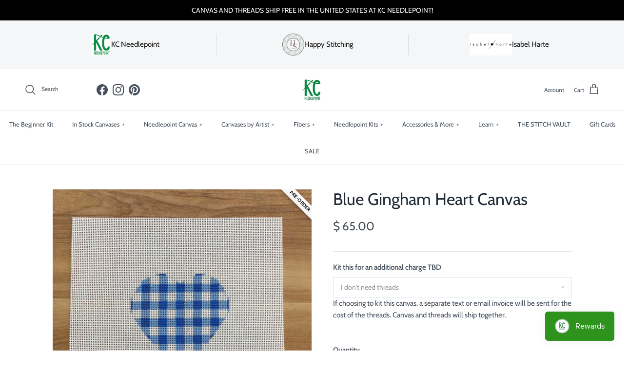

--- FILE ---
content_type: text/html; charset=utf-8
request_url: https://www.kcneedlepoint.com/products/blue-gingham-heart-canvas
body_size: 42077
content:
<!doctype html>
<html class="no-js" lang="en" dir="ltr">
<head>
  <script src="//d1liekpayvooaz.cloudfront.net/apps/customizery/customizery.js?shop=kc-needlepoint.myshopify.com"></script><meta charset="utf-8">
<meta name="viewport" content="width=device-width,initial-scale=1">
<title>Blue Gingham Heart Canvas &ndash; KC Needlepoint</title><link rel="canonical" href="https://www.kcneedlepoint.com/products/blue-gingham-heart-canvas"><link rel="icon" href="//www.kcneedlepoint.com/cdn/shop/files/Screen_Shot_2019-01-21_at_4.25.15_PM_76f594fd-95df-4577-85d4-da60c64fcedc.png?crop=center&height=48&v=1613664503&width=48" type="image/png">
  <link rel="apple-touch-icon" href="//www.kcneedlepoint.com/cdn/shop/files/Screen_Shot_2019-01-21_at_4.25.15_PM_76f594fd-95df-4577-85d4-da60c64fcedc.png?crop=center&height=180&v=1613664503&width=180"><meta name="description" content="Silver Stitch Needlepoint Blue Gingham Heart Needlepoint Canvas 13 mesh 4&quot; X 4&quot; *fibers sold separately "><meta property="og:site_name" content="KC Needlepoint">
<meta property="og:url" content="https://www.kcneedlepoint.com/products/blue-gingham-heart-canvas">
<meta property="og:title" content="Blue Gingham Heart Canvas">
<meta property="og:type" content="product">
<meta property="og:description" content="Silver Stitch Needlepoint Blue Gingham Heart Needlepoint Canvas 13 mesh 4&quot; X 4&quot; *fibers sold separately "><meta property="og:image" content="http://www.kcneedlepoint.com/cdn/shop/products/BC917ACF-2241-4C1D-8F03-4138663AF1A7_1_105_c.jpg?crop=center&height=1200&v=1751998633&width=1200">
  <meta property="og:image:secure_url" content="https://www.kcneedlepoint.com/cdn/shop/products/BC917ACF-2241-4C1D-8F03-4138663AF1A7_1_105_c.jpg?crop=center&height=1200&v=1751998633&width=1200">
  <meta property="og:image:width" content="886">
  <meta property="og:image:height" content="886"><meta property="og:price:amount" content="65.00">
  <meta property="og:price:currency" content="USD"><meta name="twitter:card" content="summary_large_image">
<meta name="twitter:title" content="Blue Gingham Heart Canvas">
<meta name="twitter:description" content="Silver Stitch Needlepoint Blue Gingham Heart Needlepoint Canvas 13 mesh 4&quot; X 4&quot; *fibers sold separately ">
<style>@font-face {
  font-family: Cabin;
  font-weight: 400;
  font-style: normal;
  font-display: fallback;
  src: url("//www.kcneedlepoint.com/cdn/fonts/cabin/cabin_n4.cefc6494a78f87584a6f312fea532919154f66fe.woff2") format("woff2"),
       url("//www.kcneedlepoint.com/cdn/fonts/cabin/cabin_n4.8c16611b00f59d27f4b27ce4328dfe514ce77517.woff") format("woff");
}
@font-face {
  font-family: Cabin;
  font-weight: 700;
  font-style: normal;
  font-display: fallback;
  src: url("//www.kcneedlepoint.com/cdn/fonts/cabin/cabin_n7.255204a342bfdbc9ae2017bd4e6a90f8dbb2f561.woff2") format("woff2"),
       url("//www.kcneedlepoint.com/cdn/fonts/cabin/cabin_n7.e2afa22a0d0f4b64da3569c990897429d40ff5c0.woff") format("woff");
}
@font-face {
  font-family: Cabin;
  font-weight: 500;
  font-style: normal;
  font-display: fallback;
  src: url("//www.kcneedlepoint.com/cdn/fonts/cabin/cabin_n5.0250ac238cfbbff14d3c16fcc89f227ca95d5c6f.woff2") format("woff2"),
       url("//www.kcneedlepoint.com/cdn/fonts/cabin/cabin_n5.46470cf25a90d766aece73a31a42bfd8ef7a470b.woff") format("woff");
}
@font-face {
  font-family: Cabin;
  font-weight: 400;
  font-style: italic;
  font-display: fallback;
  src: url("//www.kcneedlepoint.com/cdn/fonts/cabin/cabin_i4.d89c1b32b09ecbc46c12781fcf7b2085f17c0be9.woff2") format("woff2"),
       url("//www.kcneedlepoint.com/cdn/fonts/cabin/cabin_i4.0a521b11d0b69adfc41e22a263eec7c02aecfe99.woff") format("woff");
}
@font-face {
  font-family: Cabin;
  font-weight: 700;
  font-style: italic;
  font-display: fallback;
  src: url("//www.kcneedlepoint.com/cdn/fonts/cabin/cabin_i7.ef2404c08a493e7ccbc92d8c39adf683f40e1fb5.woff2") format("woff2"),
       url("//www.kcneedlepoint.com/cdn/fonts/cabin/cabin_i7.480421791818000fc8a5d4134822321b5d7964f8.woff") format("woff");
}
@font-face {
  font-family: Cabin;
  font-weight: 400;
  font-style: normal;
  font-display: fallback;
  src: url("//www.kcneedlepoint.com/cdn/fonts/cabin/cabin_n4.cefc6494a78f87584a6f312fea532919154f66fe.woff2") format("woff2"),
       url("//www.kcneedlepoint.com/cdn/fonts/cabin/cabin_n4.8c16611b00f59d27f4b27ce4328dfe514ce77517.woff") format("woff");
}
@font-face {
  font-family: Cabin;
  font-weight: 400;
  font-style: normal;
  font-display: fallback;
  src: url("//www.kcneedlepoint.com/cdn/fonts/cabin/cabin_n4.cefc6494a78f87584a6f312fea532919154f66fe.woff2") format("woff2"),
       url("//www.kcneedlepoint.com/cdn/fonts/cabin/cabin_n4.8c16611b00f59d27f4b27ce4328dfe514ce77517.woff") format("woff");
}
@font-face {
  font-family: Cabin;
  font-weight: 400;
  font-style: normal;
  font-display: fallback;
  src: url("//www.kcneedlepoint.com/cdn/fonts/cabin/cabin_n4.cefc6494a78f87584a6f312fea532919154f66fe.woff2") format("woff2"),
       url("//www.kcneedlepoint.com/cdn/fonts/cabin/cabin_n4.8c16611b00f59d27f4b27ce4328dfe514ce77517.woff") format("woff");
}
@font-face {
  font-family: Cabin;
  font-weight: 600;
  font-style: normal;
  font-display: fallback;
  src: url("//www.kcneedlepoint.com/cdn/fonts/cabin/cabin_n6.c6b1e64927bbec1c65aab7077888fb033480c4f7.woff2") format("woff2"),
       url("//www.kcneedlepoint.com/cdn/fonts/cabin/cabin_n6.6c2e65d54c893ad9f1390da3b810b8e6cf976a4f.woff") format("woff");
}
:root {
  --page-container-width:          1600px;
  --reading-container-width:       720px;
  --divider-opacity:               0.14;
  --gutter-large:                  30px;
  --gutter-desktop:                20px;
  --gutter-mobile:                 16px;
  --section-padding:               50px;
  --larger-section-padding:        80px;
  --larger-section-padding-mobile: 60px;
  --largest-section-padding:       110px;
  --aos-animate-duration:          0.6s;

  --base-font-family:              Cabin, sans-serif;
  --base-font-weight:              400;
  --base-font-style:               normal;
  --heading-font-family:           Cabin, sans-serif;
  --heading-font-weight:           400;
  --heading-font-style:            normal;
  --logo-font-family:              Cabin, sans-serif;
  --logo-font-weight:              400;
  --logo-font-style:               normal;
  --nav-font-family:               Cabin, sans-serif;
  --nav-font-weight:               400;
  --nav-font-style:                normal;

  --base-text-size:15px;
  --base-line-height:              1.6;
  --input-text-size:16px;
  --smaller-text-size-1:12px;
  --smaller-text-size-2:14px;
  --smaller-text-size-3:12px;
  --smaller-text-size-4:11px;
  --larger-text-size:34px;
  --super-large-text-size:60px;
  --super-large-mobile-text-size:27px;
  --larger-mobile-text-size:27px;
  --logo-text-size:26px;--btn-letter-spacing: 0.08em;
    --btn-text-transform: uppercase;
    --button-text-size: 13px;
    --quickbuy-button-text-size: 13;
    --small-feature-link-font-size: 0.75em;
    --input-btn-padding-top:             1.2em;
    --input-btn-padding-bottom:          1.2em;--heading-text-transform:none;
  --nav-text-size:                      13px;
  --mobile-menu-font-weight:            600;

  --body-bg-color:                      255 255 255;
  --bg-color:                           255 255 255;
  --body-text-color:                    69 79 91;
  --text-color:                         69 79 91;

  --header-text-col:                    #454f5b;--header-text-hover-col:             var(--main-nav-link-hover-col);--header-bg-col:                     #ffffff;
  --heading-color:                     33 43 54;
  --body-heading-color:                33 43 54;
  --heading-divider-col:               #dfe3e8;

  --logo-col:                          #212b36;
  --main-nav-bg:                       #ffffff;
  --main-nav-link-col:                 #454f5b;
  --main-nav-link-hover-col:           #dfe3e8;
  --main-nav-link-featured-col:        #b61d0f;

  --link-color:                        69 79 91;
  --body-link-color:                   69 79 91;

  --btn-bg-color:                        255 255 255;
  --btn-bg-hover-color:                  223 227 232;
  --btn-border-color:                    255 255 255;
  --btn-border-hover-color:              223 227 232;
  --btn-text-color:                      69 79 91;
  --btn-text-hover-color:                69 79 91;--btn-alt-bg-color:                    255 255 255;
  --btn-alt-text-color:                  33 43 54;
  --btn-alt-border-color:                33 43 54;
  --btn-alt-border-hover-color:          33 43 54;--btn-ter-bg-color:                    235 235 235;
  --btn-ter-text-color:                  25 29 33;
  --btn-ter-bg-hover-color:              255 255 255;
  --btn-ter-text-hover-color:            69 79 91;--btn-border-radius: 3px;--color-scheme-default:                             #ffffff;
  --color-scheme-default-color:                       255 255 255;
  --color-scheme-default-text-color:                  69 79 91;
  --color-scheme-default-head-color:                  33 43 54;
  --color-scheme-default-link-color:                  69 79 91;
  --color-scheme-default-btn-text-color:              69 79 91;
  --color-scheme-default-btn-text-hover-color:        69 79 91;
  --color-scheme-default-btn-bg-color:                255 255 255;
  --color-scheme-default-btn-bg-hover-color:          223 227 232;
  --color-scheme-default-btn-border-color:            255 255 255;
  --color-scheme-default-btn-border-hover-color:      223 227 232;
  --color-scheme-default-btn-alt-text-color:          33 43 54;
  --color-scheme-default-btn-alt-bg-color:            255 255 255;
  --color-scheme-default-btn-alt-border-color:        33 43 54;
  --color-scheme-default-btn-alt-border-hover-color:  33 43 54;

  --color-scheme-1:                             #fcfaf3;
  --color-scheme-1-color:                       252 250 243;
  --color-scheme-1-text-color:                  92 92 92;
  --color-scheme-1-head-color:                  23 23 23;
  --color-scheme-1-link-color:                  193 100 82;
  --color-scheme-1-btn-text-color:              255 255 255;
  --color-scheme-1-btn-text-hover-color:        255 255 255;
  --color-scheme-1-btn-bg-color:                35 35 35;
  --color-scheme-1-btn-bg-hover-color:          0 0 0;
  --color-scheme-1-btn-border-color:            35 35 35;
  --color-scheme-1-btn-border-hover-color:      0 0 0;
  --color-scheme-1-btn-alt-text-color:          35 35 35;
  --color-scheme-1-btn-alt-bg-color:            255 255 255;
  --color-scheme-1-btn-alt-border-color:        35 35 35;
  --color-scheme-1-btn-alt-border-hover-color:  35 35 35;

  --color-scheme-2:                             #faf2e6;
  --color-scheme-2-color:                       250 242 230;
  --color-scheme-2-text-color:                  92 92 92;
  --color-scheme-2-head-color:                  23 23 23;
  --color-scheme-2-link-color:                  193 100 82;
  --color-scheme-2-btn-text-color:              255 255 255;
  --color-scheme-2-btn-text-hover-color:        255 255 255;
  --color-scheme-2-btn-bg-color:                35 35 35;
  --color-scheme-2-btn-bg-hover-color:          0 0 0;
  --color-scheme-2-btn-border-color:            35 35 35;
  --color-scheme-2-btn-border-hover-color:      0 0 0;
  --color-scheme-2-btn-alt-text-color:          35 35 35;
  --color-scheme-2-btn-alt-bg-color:            255 255 255;
  --color-scheme-2-btn-alt-border-color:        35 35 35;
  --color-scheme-2-btn-alt-border-hover-color:  35 35 35;

  /* Shop Pay payment terms */
  --payment-terms-background-color:    #ffffff;--quickbuy-bg: 255 255 255;--body-input-background-color:       rgb(var(--body-bg-color));
  --input-background-color:            rgb(var(--body-bg-color));
  --body-input-text-color:             var(--body-text-color);
  --input-text-color:                  var(--body-text-color);
  --body-input-border-color:           rgb(209, 211, 214);
  --input-border-color:                rgb(209, 211, 214);
  --input-border-color-hover:          rgb(153, 158, 165);
  --input-border-color-active:         rgb(69, 79, 91);

  --swatch-cross-svg:                  url("data:image/svg+xml,%3Csvg xmlns='http://www.w3.org/2000/svg' width='240' height='240' viewBox='0 0 24 24' fill='none' stroke='rgb(209, 211, 214)' stroke-width='0.09' preserveAspectRatio='none' %3E%3Cline x1='24' y1='0' x2='0' y2='24'%3E%3C/line%3E%3C/svg%3E");
  --swatch-cross-hover:                url("data:image/svg+xml,%3Csvg xmlns='http://www.w3.org/2000/svg' width='240' height='240' viewBox='0 0 24 24' fill='none' stroke='rgb(153, 158, 165)' stroke-width='0.09' preserveAspectRatio='none' %3E%3Cline x1='24' y1='0' x2='0' y2='24'%3E%3C/line%3E%3C/svg%3E");
  --swatch-cross-active:               url("data:image/svg+xml,%3Csvg xmlns='http://www.w3.org/2000/svg' width='240' height='240' viewBox='0 0 24 24' fill='none' stroke='rgb(69, 79, 91)' stroke-width='0.09' preserveAspectRatio='none' %3E%3Cline x1='24' y1='0' x2='0' y2='24'%3E%3C/line%3E%3C/svg%3E");

  --footer-divider-col:                #212b36;
  --footer-text-col:                   33 43 54;
  --footer-heading-col:                33 43 54;
  --footer-bg:                         #f4f6f8;--product-label-overlay-justify: flex-start;--product-label-overlay-align: center;--product-label-overlay-reduction-text:   #ffffff;
  --product-label-overlay-reduction-bg:     #c20000;
  --product-label-overlay-stock-text:       #ffffff;
  --product-label-overlay-stock-bg:         #09728c;
  --product-label-overlay-new-text:         #ffffff;
  --product-label-overlay-new-bg:           #c16452;
  --product-label-overlay-meta-text:        #ffffff;
  --product-label-overlay-meta-bg:          #bd2585;
  --product-label-sale-text:                #c20000;
  --product-label-sold-text:                #171717;
  --product-label-preorder-text:            #3ea36a;

  --product-block-crop-align:               center;

  
  --product-block-price-align:              center;
  --product-block-price-item-margin-start:  .25rem;
  --product-block-price-item-margin-end:    .25rem;
  

  --collection-block-image-position:   center center;

  --swatch-picker-image-size:          40px;
  --swatch-crop-align:                 center center;

  --image-overlay-text-color:          255 255 255;--image-overlay-bg:                  rgba(0, 0, 0, 0.12);
  --image-overlay-shadow-start:        rgb(0 0 0 / 0.16);
  --image-overlay-box-opacity:         0.88;.image-overlay--bg-box .text-overlay .text-overlay__text {
      --image-overlay-box-bg: 255 255 255;
      --heading-color: var(--body-heading-color);
      --text-color: var(--body-text-color);
      --link-color: var(--body-link-color);
    }--product-inventory-ok-box-color:            #f2faf0;
  --product-inventory-ok-text-color:           #108043;
  --product-inventory-ok-icon-box-fill-color:  #fff;
  --product-inventory-low-box-color:           #fcf1cd;
  --product-inventory-low-text-color:          #dd9a1a;
  --product-inventory-low-icon-box-fill-color: #fff;
  --product-inventory-low-text-color-channels: 16, 128, 67;
  --product-inventory-ok-text-color-channels:  221, 154, 26;

  --rating-star-color: 193 100 82;
}::selection {
    background: rgb(var(--body-heading-color));
    color: rgb(var(--body-bg-color));
  }
  ::-moz-selection {
    background: rgb(var(--body-heading-color));
    color: rgb(var(--body-bg-color));
  }.use-color-scheme--default {
  --product-label-sale-text:           #c20000;
  --product-label-sold-text:           #171717;
  --product-label-preorder-text:       #3ea36a;
  --input-background-color:            rgb(var(--body-bg-color));
  --input-text-color:                  var(--body-input-text-color);
  --input-border-color:                rgb(209, 211, 214);
  --input-border-color-hover:          rgb(153, 158, 165);
  --input-border-color-active:         rgb(69, 79, 91);
}</style>

  <link href="//www.kcneedlepoint.com/cdn/shop/t/23/assets/main.css?v=69834943056438260991732705069" rel="stylesheet" type="text/css" media="all" />
<link rel="preload" as="font" href="//www.kcneedlepoint.com/cdn/fonts/cabin/cabin_n4.cefc6494a78f87584a6f312fea532919154f66fe.woff2" type="font/woff2" crossorigin><link rel="preload" as="font" href="//www.kcneedlepoint.com/cdn/fonts/cabin/cabin_n4.cefc6494a78f87584a6f312fea532919154f66fe.woff2" type="font/woff2" crossorigin><script>
    document.documentElement.className = document.documentElement.className.replace('no-js', 'js');

    window.theme = {
      info: {
        name: 'Symmetry',
        version: '7.3.0'
      },
      device: {
        hasTouch: window.matchMedia('(any-pointer: coarse)').matches,
        hasHover: window.matchMedia('(hover: hover)').matches
      },
      mediaQueries: {
        md: '(min-width: 768px)',
        productMediaCarouselBreak: '(min-width: 1041px)'
      },
      routes: {
        base: 'https://www.kcneedlepoint.com',
        cart: '/cart',
        cartAdd: '/cart/add.js',
        cartUpdate: '/cart/update.js',
        predictiveSearch: '/search/suggest'
      },
      strings: {
        cartTermsConfirmation: "You must agree to the terms and conditions before continuing.",
        cartItemsQuantityError: "You can only add [QUANTITY] of this item to your cart.",
        generalSearchViewAll: "View all search results",
        noStock: "Sold out",
        noVariant: "Unavailable",
        productsProductChooseA: "Choose a",
        generalSearchPages: "Pages",
        generalSearchNoResultsWithoutTerms: "Sorry, we couldnʼt find any results",
        shippingCalculator: {
          singleRate: "There is one shipping rate for this destination:",
          multipleRates: "There are multiple shipping rates for this destination:",
          noRates: "We do not ship to this destination."
        }
      },
      settings: {
        moneyWithCurrencyFormat: "$ {{amount}} USD",
        cartType: "drawer",
        afterAddToCart: "no-js",
        quickbuyStyle: "off",
        externalLinksNewTab: true,
        internalLinksSmoothScroll: true
      }
    }

    theme.inlineNavigationCheck = function() {
      var pageHeader = document.querySelector('.pageheader'),
          inlineNavContainer = pageHeader.querySelector('.logo-area__left__inner'),
          inlineNav = inlineNavContainer.querySelector('.navigation--left');
      if (inlineNav && getComputedStyle(inlineNav).display != 'none') {
        var inlineMenuCentered = document.querySelector('.pageheader--layout-inline-menu-center'),
            logoContainer = document.querySelector('.logo-area__middle__inner');
        if(inlineMenuCentered) {
          var rightWidth = document.querySelector('.logo-area__right__inner').clientWidth,
              middleWidth = logoContainer.clientWidth,
              logoArea = document.querySelector('.logo-area'),
              computedLogoAreaStyle = getComputedStyle(logoArea),
              logoAreaInnerWidth = logoArea.clientWidth - Math.ceil(parseFloat(computedLogoAreaStyle.paddingLeft)) - Math.ceil(parseFloat(computedLogoAreaStyle.paddingRight)),
              availableNavWidth = logoAreaInnerWidth - Math.max(rightWidth, middleWidth) * 2 - 40;
          inlineNavContainer.style.maxWidth = availableNavWidth + 'px';
        }

        var firstInlineNavLink = inlineNav.querySelector('.navigation__item:first-child'),
            lastInlineNavLink = inlineNav.querySelector('.navigation__item:last-child');
        if (lastInlineNavLink) {
          var inlineNavWidth = null;
          if(document.querySelector('html[dir=rtl]')) {
            inlineNavWidth = firstInlineNavLink.offsetLeft - lastInlineNavLink.offsetLeft + firstInlineNavLink.offsetWidth;
          } else {
            inlineNavWidth = lastInlineNavLink.offsetLeft - firstInlineNavLink.offsetLeft + lastInlineNavLink.offsetWidth;
          }
          if (inlineNavContainer.offsetWidth >= inlineNavWidth) {
            pageHeader.classList.add('pageheader--layout-inline-permitted');
            var tallLogo = logoContainer.clientHeight > lastInlineNavLink.clientHeight + 20;
            if (tallLogo) {
              inlineNav.classList.add('navigation--tight-underline');
            } else {
              inlineNav.classList.remove('navigation--tight-underline');
            }
          } else {
            pageHeader.classList.remove('pageheader--layout-inline-permitted');
          }
        }
      }
    };

    theme.setInitialHeaderHeightProperty = () => {
      const section = document.querySelector('.section-header');
      if (section) {
        document.documentElement.style.setProperty('--theme-header-height', Math.ceil(section.clientHeight) + 'px');
      }
    };
  </script>

  <script src="//www.kcneedlepoint.com/cdn/shop/t/23/assets/main.js?v=71597228913418551581732704925" defer></script>
    <script src="//www.kcneedlepoint.com/cdn/shop/t/23/assets/animate-on-scroll.js?v=15249566486942820451732704925" defer></script>
    <link href="//www.kcneedlepoint.com/cdn/shop/t/23/assets/animate-on-scroll.css?v=116824741000487223811732704925" rel="stylesheet" type="text/css" media="all" />
  

  <script>window.performance && window.performance.mark && window.performance.mark('shopify.content_for_header.start');</script><meta name="google-site-verification" content="Ac_N5tu4CWwkRN-uk0gHy15_jNCuj0Ap8CgJlD3fxm0">
<meta id="shopify-digital-wallet" name="shopify-digital-wallet" content="/8105801/digital_wallets/dialog">
<meta name="shopify-checkout-api-token" content="54dd047340e7be749b519df109c86f64">
<meta id="in-context-paypal-metadata" data-shop-id="8105801" data-venmo-supported="true" data-environment="production" data-locale="en_US" data-paypal-v4="true" data-currency="USD">
<link rel="alternate" type="application/json+oembed" href="https://www.kcneedlepoint.com/products/blue-gingham-heart-canvas.oembed">
<script async="async" src="/checkouts/internal/preloads.js?locale=en-US"></script>
<link rel="preconnect" href="https://shop.app" crossorigin="anonymous">
<script async="async" src="https://shop.app/checkouts/internal/preloads.js?locale=en-US&shop_id=8105801" crossorigin="anonymous"></script>
<script id="apple-pay-shop-capabilities" type="application/json">{"shopId":8105801,"countryCode":"US","currencyCode":"USD","merchantCapabilities":["supports3DS"],"merchantId":"gid:\/\/shopify\/Shop\/8105801","merchantName":"KC Needlepoint","requiredBillingContactFields":["postalAddress","email","phone"],"requiredShippingContactFields":["postalAddress","email","phone"],"shippingType":"shipping","supportedNetworks":["visa","masterCard","amex","discover","elo","jcb"],"total":{"type":"pending","label":"KC Needlepoint","amount":"1.00"},"shopifyPaymentsEnabled":true,"supportsSubscriptions":true}</script>
<script id="shopify-features" type="application/json">{"accessToken":"54dd047340e7be749b519df109c86f64","betas":["rich-media-storefront-analytics"],"domain":"www.kcneedlepoint.com","predictiveSearch":true,"shopId":8105801,"locale":"en"}</script>
<script>var Shopify = Shopify || {};
Shopify.shop = "kc-needlepoint.myshopify.com";
Shopify.locale = "en";
Shopify.currency = {"active":"USD","rate":"1.0"};
Shopify.country = "US";
Shopify.theme = {"name":"[LIVE - 11.27.24] - Symmetry Theme ","id":139411849390,"schema_name":"Symmetry","schema_version":"7.3.0","theme_store_id":568,"role":"main"};
Shopify.theme.handle = "null";
Shopify.theme.style = {"id":null,"handle":null};
Shopify.cdnHost = "www.kcneedlepoint.com/cdn";
Shopify.routes = Shopify.routes || {};
Shopify.routes.root = "/";</script>
<script type="module">!function(o){(o.Shopify=o.Shopify||{}).modules=!0}(window);</script>
<script>!function(o){function n(){var o=[];function n(){o.push(Array.prototype.slice.apply(arguments))}return n.q=o,n}var t=o.Shopify=o.Shopify||{};t.loadFeatures=n(),t.autoloadFeatures=n()}(window);</script>
<script>
  window.ShopifyPay = window.ShopifyPay || {};
  window.ShopifyPay.apiHost = "shop.app\/pay";
  window.ShopifyPay.redirectState = null;
</script>
<script id="shop-js-analytics" type="application/json">{"pageType":"product"}</script>
<script defer="defer" async type="module" src="//www.kcneedlepoint.com/cdn/shopifycloud/shop-js/modules/v2/client.init-shop-cart-sync_C5BV16lS.en.esm.js"></script>
<script defer="defer" async type="module" src="//www.kcneedlepoint.com/cdn/shopifycloud/shop-js/modules/v2/chunk.common_CygWptCX.esm.js"></script>
<script type="module">
  await import("//www.kcneedlepoint.com/cdn/shopifycloud/shop-js/modules/v2/client.init-shop-cart-sync_C5BV16lS.en.esm.js");
await import("//www.kcneedlepoint.com/cdn/shopifycloud/shop-js/modules/v2/chunk.common_CygWptCX.esm.js");

  window.Shopify.SignInWithShop?.initShopCartSync?.({"fedCMEnabled":true,"windoidEnabled":true});

</script>
<script defer="defer" async type="module" src="//www.kcneedlepoint.com/cdn/shopifycloud/shop-js/modules/v2/client.payment-terms_CZxnsJam.en.esm.js"></script>
<script defer="defer" async type="module" src="//www.kcneedlepoint.com/cdn/shopifycloud/shop-js/modules/v2/chunk.common_CygWptCX.esm.js"></script>
<script defer="defer" async type="module" src="//www.kcneedlepoint.com/cdn/shopifycloud/shop-js/modules/v2/chunk.modal_D71HUcav.esm.js"></script>
<script type="module">
  await import("//www.kcneedlepoint.com/cdn/shopifycloud/shop-js/modules/v2/client.payment-terms_CZxnsJam.en.esm.js");
await import("//www.kcneedlepoint.com/cdn/shopifycloud/shop-js/modules/v2/chunk.common_CygWptCX.esm.js");
await import("//www.kcneedlepoint.com/cdn/shopifycloud/shop-js/modules/v2/chunk.modal_D71HUcav.esm.js");

  
</script>
<script>
  window.Shopify = window.Shopify || {};
  if (!window.Shopify.featureAssets) window.Shopify.featureAssets = {};
  window.Shopify.featureAssets['shop-js'] = {"shop-cart-sync":["modules/v2/client.shop-cart-sync_ZFArdW7E.en.esm.js","modules/v2/chunk.common_CygWptCX.esm.js"],"init-fed-cm":["modules/v2/client.init-fed-cm_CmiC4vf6.en.esm.js","modules/v2/chunk.common_CygWptCX.esm.js"],"shop-button":["modules/v2/client.shop-button_tlx5R9nI.en.esm.js","modules/v2/chunk.common_CygWptCX.esm.js"],"shop-cash-offers":["modules/v2/client.shop-cash-offers_DOA2yAJr.en.esm.js","modules/v2/chunk.common_CygWptCX.esm.js","modules/v2/chunk.modal_D71HUcav.esm.js"],"init-windoid":["modules/v2/client.init-windoid_sURxWdc1.en.esm.js","modules/v2/chunk.common_CygWptCX.esm.js"],"shop-toast-manager":["modules/v2/client.shop-toast-manager_ClPi3nE9.en.esm.js","modules/v2/chunk.common_CygWptCX.esm.js"],"init-shop-email-lookup-coordinator":["modules/v2/client.init-shop-email-lookup-coordinator_B8hsDcYM.en.esm.js","modules/v2/chunk.common_CygWptCX.esm.js"],"init-shop-cart-sync":["modules/v2/client.init-shop-cart-sync_C5BV16lS.en.esm.js","modules/v2/chunk.common_CygWptCX.esm.js"],"avatar":["modules/v2/client.avatar_BTnouDA3.en.esm.js"],"pay-button":["modules/v2/client.pay-button_FdsNuTd3.en.esm.js","modules/v2/chunk.common_CygWptCX.esm.js"],"init-customer-accounts":["modules/v2/client.init-customer-accounts_DxDtT_ad.en.esm.js","modules/v2/client.shop-login-button_C5VAVYt1.en.esm.js","modules/v2/chunk.common_CygWptCX.esm.js","modules/v2/chunk.modal_D71HUcav.esm.js"],"init-shop-for-new-customer-accounts":["modules/v2/client.init-shop-for-new-customer-accounts_ChsxoAhi.en.esm.js","modules/v2/client.shop-login-button_C5VAVYt1.en.esm.js","modules/v2/chunk.common_CygWptCX.esm.js","modules/v2/chunk.modal_D71HUcav.esm.js"],"shop-login-button":["modules/v2/client.shop-login-button_C5VAVYt1.en.esm.js","modules/v2/chunk.common_CygWptCX.esm.js","modules/v2/chunk.modal_D71HUcav.esm.js"],"init-customer-accounts-sign-up":["modules/v2/client.init-customer-accounts-sign-up_CPSyQ0Tj.en.esm.js","modules/v2/client.shop-login-button_C5VAVYt1.en.esm.js","modules/v2/chunk.common_CygWptCX.esm.js","modules/v2/chunk.modal_D71HUcav.esm.js"],"shop-follow-button":["modules/v2/client.shop-follow-button_Cva4Ekp9.en.esm.js","modules/v2/chunk.common_CygWptCX.esm.js","modules/v2/chunk.modal_D71HUcav.esm.js"],"checkout-modal":["modules/v2/client.checkout-modal_BPM8l0SH.en.esm.js","modules/v2/chunk.common_CygWptCX.esm.js","modules/v2/chunk.modal_D71HUcav.esm.js"],"lead-capture":["modules/v2/client.lead-capture_Bi8yE_yS.en.esm.js","modules/v2/chunk.common_CygWptCX.esm.js","modules/v2/chunk.modal_D71HUcav.esm.js"],"shop-login":["modules/v2/client.shop-login_D6lNrXab.en.esm.js","modules/v2/chunk.common_CygWptCX.esm.js","modules/v2/chunk.modal_D71HUcav.esm.js"],"payment-terms":["modules/v2/client.payment-terms_CZxnsJam.en.esm.js","modules/v2/chunk.common_CygWptCX.esm.js","modules/v2/chunk.modal_D71HUcav.esm.js"]};
</script>
<script>(function() {
  var isLoaded = false;
  function asyncLoad() {
    if (isLoaded) return;
    isLoaded = true;
    var urls = ["https:\/\/inffuse-platform.appspot.com\/plugins\/shopify\/loader.js?app=calendar\u0026shop=kc-needlepoint.myshopify.com\u0026shop=kc-needlepoint.myshopify.com","https:\/\/chimpstatic.com\/mcjs-connected\/js\/users\/bfca5e29d2762e29d5f5d7bf6\/1a621c4eba5ca52b996eebbf5.js?shop=kc-needlepoint.myshopify.com","https:\/\/chimpstatic.com\/mcjs-connected\/js\/users\/bfca5e29d2762e29d5f5d7bf6\/ec80643d06cf5e212930e83a9.js?shop=kc-needlepoint.myshopify.com","https:\/\/www.hukcommerce.com\/apps\/mega-menu-creator-pro\/assets\/js\/scriptfe.js?shop=kc-needlepoint.myshopify.com","https:\/\/js.smile.io\/v1\/smile-shopify.js?shop=kc-needlepoint.myshopify.com","https:\/\/cdn.nfcube.com\/instafeed-c668f5c3c112dd1aa47e62babbfc1b4a.js?shop=kc-needlepoint.myshopify.com","https:\/\/cdn.giftcardpro.app\/build\/storefront\/storefront.js?shop=kc-needlepoint.myshopify.com","https:\/\/cdn.hextom.com\/js\/quickannouncementbar.js?shop=kc-needlepoint.myshopify.com","\/\/d1liekpayvooaz.cloudfront.net\/apps\/customizery\/customizery.js?shop=kc-needlepoint.myshopify.com"];
    for (var i = 0; i < urls.length; i++) {
      var s = document.createElement('script');
      s.type = 'text/javascript';
      s.async = true;
      s.src = urls[i];
      var x = document.getElementsByTagName('script')[0];
      x.parentNode.insertBefore(s, x);
    }
  };
  if(window.attachEvent) {
    window.attachEvent('onload', asyncLoad);
  } else {
    window.addEventListener('load', asyncLoad, false);
  }
})();</script>
<script id="__st">var __st={"a":8105801,"offset":-21600,"reqid":"ca38efdd-47b4-45b2-b33c-463222bb0a78-1768644175","pageurl":"www.kcneedlepoint.com\/products\/blue-gingham-heart-canvas","u":"663889a7fef5","p":"product","rtyp":"product","rid":6282580230318};</script>
<script>window.ShopifyPaypalV4VisibilityTracking = true;</script>
<script id="captcha-bootstrap">!function(){'use strict';const t='contact',e='account',n='new_comment',o=[[t,t],['blogs',n],['comments',n],[t,'customer']],c=[[e,'customer_login'],[e,'guest_login'],[e,'recover_customer_password'],[e,'create_customer']],r=t=>t.map((([t,e])=>`form[action*='/${t}']:not([data-nocaptcha='true']) input[name='form_type'][value='${e}']`)).join(','),a=t=>()=>t?[...document.querySelectorAll(t)].map((t=>t.form)):[];function s(){const t=[...o],e=r(t);return a(e)}const i='password',u='form_key',d=['recaptcha-v3-token','g-recaptcha-response','h-captcha-response',i],f=()=>{try{return window.sessionStorage}catch{return}},m='__shopify_v',_=t=>t.elements[u];function p(t,e,n=!1){try{const o=window.sessionStorage,c=JSON.parse(o.getItem(e)),{data:r}=function(t){const{data:e,action:n}=t;return t[m]||n?{data:e,action:n}:{data:t,action:n}}(c);for(const[e,n]of Object.entries(r))t.elements[e]&&(t.elements[e].value=n);n&&o.removeItem(e)}catch(o){console.error('form repopulation failed',{error:o})}}const l='form_type',E='cptcha';function T(t){t.dataset[E]=!0}const w=window,h=w.document,L='Shopify',v='ce_forms',y='captcha';let A=!1;((t,e)=>{const n=(g='f06e6c50-85a8-45c8-87d0-21a2b65856fe',I='https://cdn.shopify.com/shopifycloud/storefront-forms-hcaptcha/ce_storefront_forms_captcha_hcaptcha.v1.5.2.iife.js',D={infoText:'Protected by hCaptcha',privacyText:'Privacy',termsText:'Terms'},(t,e,n)=>{const o=w[L][v],c=o.bindForm;if(c)return c(t,g,e,D).then(n);var r;o.q.push([[t,g,e,D],n]),r=I,A||(h.body.append(Object.assign(h.createElement('script'),{id:'captcha-provider',async:!0,src:r})),A=!0)});var g,I,D;w[L]=w[L]||{},w[L][v]=w[L][v]||{},w[L][v].q=[],w[L][y]=w[L][y]||{},w[L][y].protect=function(t,e){n(t,void 0,e),T(t)},Object.freeze(w[L][y]),function(t,e,n,w,h,L){const[v,y,A,g]=function(t,e,n){const i=e?o:[],u=t?c:[],d=[...i,...u],f=r(d),m=r(i),_=r(d.filter((([t,e])=>n.includes(e))));return[a(f),a(m),a(_),s()]}(w,h,L),I=t=>{const e=t.target;return e instanceof HTMLFormElement?e:e&&e.form},D=t=>v().includes(t);t.addEventListener('submit',(t=>{const e=I(t);if(!e)return;const n=D(e)&&!e.dataset.hcaptchaBound&&!e.dataset.recaptchaBound,o=_(e),c=g().includes(e)&&(!o||!o.value);(n||c)&&t.preventDefault(),c&&!n&&(function(t){try{if(!f())return;!function(t){const e=f();if(!e)return;const n=_(t);if(!n)return;const o=n.value;o&&e.removeItem(o)}(t);const e=Array.from(Array(32),(()=>Math.random().toString(36)[2])).join('');!function(t,e){_(t)||t.append(Object.assign(document.createElement('input'),{type:'hidden',name:u})),t.elements[u].value=e}(t,e),function(t,e){const n=f();if(!n)return;const o=[...t.querySelectorAll(`input[type='${i}']`)].map((({name:t})=>t)),c=[...d,...o],r={};for(const[a,s]of new FormData(t).entries())c.includes(a)||(r[a]=s);n.setItem(e,JSON.stringify({[m]:1,action:t.action,data:r}))}(t,e)}catch(e){console.error('failed to persist form',e)}}(e),e.submit())}));const S=(t,e)=>{t&&!t.dataset[E]&&(n(t,e.some((e=>e===t))),T(t))};for(const o of['focusin','change'])t.addEventListener(o,(t=>{const e=I(t);D(e)&&S(e,y())}));const B=e.get('form_key'),M=e.get(l),P=B&&M;t.addEventListener('DOMContentLoaded',(()=>{const t=y();if(P)for(const e of t)e.elements[l].value===M&&p(e,B);[...new Set([...A(),...v().filter((t=>'true'===t.dataset.shopifyCaptcha))])].forEach((e=>S(e,t)))}))}(h,new URLSearchParams(w.location.search),n,t,e,['guest_login'])})(!0,!0)}();</script>
<script integrity="sha256-4kQ18oKyAcykRKYeNunJcIwy7WH5gtpwJnB7kiuLZ1E=" data-source-attribution="shopify.loadfeatures" defer="defer" src="//www.kcneedlepoint.com/cdn/shopifycloud/storefront/assets/storefront/load_feature-a0a9edcb.js" crossorigin="anonymous"></script>
<script crossorigin="anonymous" defer="defer" src="//www.kcneedlepoint.com/cdn/shopifycloud/storefront/assets/shopify_pay/storefront-65b4c6d7.js?v=20250812"></script>
<script data-source-attribution="shopify.dynamic_checkout.dynamic.init">var Shopify=Shopify||{};Shopify.PaymentButton=Shopify.PaymentButton||{isStorefrontPortableWallets:!0,init:function(){window.Shopify.PaymentButton.init=function(){};var t=document.createElement("script");t.src="https://www.kcneedlepoint.com/cdn/shopifycloud/portable-wallets/latest/portable-wallets.en.js",t.type="module",document.head.appendChild(t)}};
</script>
<script data-source-attribution="shopify.dynamic_checkout.buyer_consent">
  function portableWalletsHideBuyerConsent(e){var t=document.getElementById("shopify-buyer-consent"),n=document.getElementById("shopify-subscription-policy-button");t&&n&&(t.classList.add("hidden"),t.setAttribute("aria-hidden","true"),n.removeEventListener("click",e))}function portableWalletsShowBuyerConsent(e){var t=document.getElementById("shopify-buyer-consent"),n=document.getElementById("shopify-subscription-policy-button");t&&n&&(t.classList.remove("hidden"),t.removeAttribute("aria-hidden"),n.addEventListener("click",e))}window.Shopify?.PaymentButton&&(window.Shopify.PaymentButton.hideBuyerConsent=portableWalletsHideBuyerConsent,window.Shopify.PaymentButton.showBuyerConsent=portableWalletsShowBuyerConsent);
</script>
<script data-source-attribution="shopify.dynamic_checkout.cart.bootstrap">document.addEventListener("DOMContentLoaded",(function(){function t(){return document.querySelector("shopify-accelerated-checkout-cart, shopify-accelerated-checkout")}if(t())Shopify.PaymentButton.init();else{new MutationObserver((function(e,n){t()&&(Shopify.PaymentButton.init(),n.disconnect())})).observe(document.body,{childList:!0,subtree:!0})}}));
</script>
<link id="shopify-accelerated-checkout-styles" rel="stylesheet" media="screen" href="https://www.kcneedlepoint.com/cdn/shopifycloud/portable-wallets/latest/accelerated-checkout-backwards-compat.css" crossorigin="anonymous">
<style id="shopify-accelerated-checkout-cart">
        #shopify-buyer-consent {
  margin-top: 1em;
  display: inline-block;
  width: 100%;
}

#shopify-buyer-consent.hidden {
  display: none;
}

#shopify-subscription-policy-button {
  background: none;
  border: none;
  padding: 0;
  text-decoration: underline;
  font-size: inherit;
  cursor: pointer;
}

#shopify-subscription-policy-button::before {
  box-shadow: none;
}

      </style>
<script id="sections-script" data-sections="related-products" defer="defer" src="//www.kcneedlepoint.com/cdn/shop/t/23/compiled_assets/scripts.js?v=35404"></script>
<script>window.performance && window.performance.mark && window.performance.mark('shopify.content_for_header.end');</script>
<!-- CC Custom Head Start --><!-- CC Custom Head End --><!-- GSSTART Infinite Scroll code start. Do not change -->
  <script type="text/javascript" src="https://gravity-apps.com/shopify/js/shopify/infinitescrollkc2333.js?v=5b63a580a4817d4c73746103c39ff4bb"></script> 
  <!-- nfinite Scroll code end. Do not change GSEND -->
  <meta name="google-site-verification" content="lxrfQSEU6Qh4UBA3UhoDzB81bcPXg6gqUQgJshRDHVg" />
  <script async src="https://cdn.productcustomizer.com/storefront/production-product-customizer-v2.js?shop=kc-needlepoint.myshopify.com" type="text/javascript"></script>

  <!-- Global site tag (gtag.js) - Google AdWords: 851861341 -->

  <script async src="https://www.googletagmanager.com/gtag/js?id=AW-851861341"></script>
  <script>
  window.dataLayer = window.dataLayer || [];
  function gtag(){dataLayer.push(arguments);}
  gtag('js', new Date());

  gtag('config', 'AW-851861341');
  </script>


  <script defer>

  /**
   * IMPORTANT!
   * Do not edit this file. Any changes made could be overwritten by at
   * any time. If you need assistance, please reach out to us at support@gist-apps.com.
   */

  if (typeof(GIST) == 'undefined') {
    window.GIST = GIST = {};
  }
  if (typeof(GIST.f) == 'undefined') {
    GIST.f = {};
  }


</script>


<script type="text/javascript" src="https://cdn.giftcardpro.app/build/storefront/storefront.js" defer></script>
<link rel="stylesheet" type="text/css" href="https://cdn.giftcardpro.app/build/storefront/storefront.css">


  	 
<!-- BEGIN app block: shopify://apps/gift-card-pro/blocks/gift-card-pro/3b1306ce-7e99-4a1c-aa30-e9f030a737ef -->






<!-- END app block --><!-- BEGIN app block: shopify://apps/gift-reggie-gift-registry/blocks/app-embed-block/00fe746e-081c-46a2-a15d-bcbd6f41b0f0 --><script type="application/json" id="gift_reggie_data">
  {
    "storefrontAccessToken": null,
    "registryId": null,
    "registryAdmin": null,
    "customerId": null,
    

    "productId": 6282580230318,
    "rootUrl": "\/",
    "accountLoginUrl": "\/account\/login",
    "accountLoginReturnParam": "checkout_url=",
    "currentLanguage": null,

    "button_layout": "column",
    "button_order": "registry_wishlist",
    "button_alignment": "justify",
    "behavior_on_no_id": "disable",
    "wishlist_button_visibility": "everyone",
    "registry_button_visibility": "everyone",
    "registry_button_behavior": "ajax",
    "online_store_version": "2",
    "button_location_override": "",
    "button_location_override_position": "inside",

    "wishlist_button_appearance": "button",
    "registry_button_appearance": "button",
    "wishlist_button_classname": "",
    "registry_button_classname": "",
    "wishlist_button_image_not_present": null,
    "wishlist_button_image_is_present": null,
    "registry_button_image": null,

    "checkout_button_selector": "",

    "i18n": {
      "wishlist": {
        "idleAdd": "Add to Wishlist",
        "idleRemove": "Remove from Wishlist",
        "pending": "...",
        "successAdd": "Added to Wishlist",
        "successRemove": "Removed from Wishlist",
        "noVariant": "Add to Wishlist",
        "error": "Error"
      },
      "registry": {
        "idleAdd": "Add to Registry",
        "idleRemove": "Remove from Registry",
        "pending": "...",
        "successAdd": "Added to Registry",
        "successRemove": "Removed from Registry",
        "noVariant": "Add to Registry",
        "error": "Error"
      }
    }
  }
</script>
<style>
  :root {
    --gift-reggie-wishlist-button-background-color: #ffffff;
    --gift-reggie-wishlist-button-text-color: #333333;
    --gift-reggie-registry-button-background-color: #ffffff;
    --gift-reggie-registry-button-text-color: #333333;
  }
</style><style>
    
  </style>
<!-- END app block --><script src="https://cdn.shopify.com/extensions/019b8d54-2388-79d8-becc-d32a3afe2c7a/omnisend-50/assets/omnisend-in-shop.js" type="text/javascript" defer="defer"></script>
<script src="https://cdn.shopify.com/extensions/7d130b81-2445-42f2-b4a4-905651358e17/wod-preorder-now-28/assets/preorder-now-source.js" type="text/javascript" defer="defer"></script>
<link href="https://cdn.shopify.com/extensions/7d130b81-2445-42f2-b4a4-905651358e17/wod-preorder-now-28/assets/preorder-now-source.css" rel="stylesheet" type="text/css" media="all">
<script src="https://cdn.shopify.com/extensions/019bc7e9-d98c-71e0-bb25-69de9349bf29/smile-io-266/assets/smile-loader.js" type="text/javascript" defer="defer"></script>
<script src="https://cdn.shopify.com/extensions/3bad1277-4af2-447f-bddc-1bd7142f78a5/gift-card-pro-10/assets/gift-card-pro.js" type="text/javascript" defer="defer"></script>
<script src="https://cdn.shopify.com/extensions/019bc26b-0268-7101-b29a-175ad992ce9e/gift-reggie-gift-registry-124/assets/app-embed-block.js" type="text/javascript" defer="defer"></script>
<link href="https://cdn.shopify.com/extensions/019bc26b-0268-7101-b29a-175ad992ce9e/gift-reggie-gift-registry-124/assets/app-embed-block.css" rel="stylesheet" type="text/css" media="all">
<link href="https://monorail-edge.shopifysvc.com" rel="dns-prefetch">
<script>(function(){if ("sendBeacon" in navigator && "performance" in window) {try {var session_token_from_headers = performance.getEntriesByType('navigation')[0].serverTiming.find(x => x.name == '_s').description;} catch {var session_token_from_headers = undefined;}var session_cookie_matches = document.cookie.match(/_shopify_s=([^;]*)/);var session_token_from_cookie = session_cookie_matches && session_cookie_matches.length === 2 ? session_cookie_matches[1] : "";var session_token = session_token_from_headers || session_token_from_cookie || "";function handle_abandonment_event(e) {var entries = performance.getEntries().filter(function(entry) {return /monorail-edge.shopifysvc.com/.test(entry.name);});if (!window.abandonment_tracked && entries.length === 0) {window.abandonment_tracked = true;var currentMs = Date.now();var navigation_start = performance.timing.navigationStart;var payload = {shop_id: 8105801,url: window.location.href,navigation_start,duration: currentMs - navigation_start,session_token,page_type: "product"};window.navigator.sendBeacon("https://monorail-edge.shopifysvc.com/v1/produce", JSON.stringify({schema_id: "online_store_buyer_site_abandonment/1.1",payload: payload,metadata: {event_created_at_ms: currentMs,event_sent_at_ms: currentMs}}));}}window.addEventListener('pagehide', handle_abandonment_event);}}());</script>
<script id="web-pixels-manager-setup">(function e(e,d,r,n,o){if(void 0===o&&(o={}),!Boolean(null===(a=null===(i=window.Shopify)||void 0===i?void 0:i.analytics)||void 0===a?void 0:a.replayQueue)){var i,a;window.Shopify=window.Shopify||{};var t=window.Shopify;t.analytics=t.analytics||{};var s=t.analytics;s.replayQueue=[],s.publish=function(e,d,r){return s.replayQueue.push([e,d,r]),!0};try{self.performance.mark("wpm:start")}catch(e){}var l=function(){var e={modern:/Edge?\/(1{2}[4-9]|1[2-9]\d|[2-9]\d{2}|\d{4,})\.\d+(\.\d+|)|Firefox\/(1{2}[4-9]|1[2-9]\d|[2-9]\d{2}|\d{4,})\.\d+(\.\d+|)|Chrom(ium|e)\/(9{2}|\d{3,})\.\d+(\.\d+|)|(Maci|X1{2}).+ Version\/(15\.\d+|(1[6-9]|[2-9]\d|\d{3,})\.\d+)([,.]\d+|)( \(\w+\)|)( Mobile\/\w+|) Safari\/|Chrome.+OPR\/(9{2}|\d{3,})\.\d+\.\d+|(CPU[ +]OS|iPhone[ +]OS|CPU[ +]iPhone|CPU IPhone OS|CPU iPad OS)[ +]+(15[._]\d+|(1[6-9]|[2-9]\d|\d{3,})[._]\d+)([._]\d+|)|Android:?[ /-](13[3-9]|1[4-9]\d|[2-9]\d{2}|\d{4,})(\.\d+|)(\.\d+|)|Android.+Firefox\/(13[5-9]|1[4-9]\d|[2-9]\d{2}|\d{4,})\.\d+(\.\d+|)|Android.+Chrom(ium|e)\/(13[3-9]|1[4-9]\d|[2-9]\d{2}|\d{4,})\.\d+(\.\d+|)|SamsungBrowser\/([2-9]\d|\d{3,})\.\d+/,legacy:/Edge?\/(1[6-9]|[2-9]\d|\d{3,})\.\d+(\.\d+|)|Firefox\/(5[4-9]|[6-9]\d|\d{3,})\.\d+(\.\d+|)|Chrom(ium|e)\/(5[1-9]|[6-9]\d|\d{3,})\.\d+(\.\d+|)([\d.]+$|.*Safari\/(?![\d.]+ Edge\/[\d.]+$))|(Maci|X1{2}).+ Version\/(10\.\d+|(1[1-9]|[2-9]\d|\d{3,})\.\d+)([,.]\d+|)( \(\w+\)|)( Mobile\/\w+|) Safari\/|Chrome.+OPR\/(3[89]|[4-9]\d|\d{3,})\.\d+\.\d+|(CPU[ +]OS|iPhone[ +]OS|CPU[ +]iPhone|CPU IPhone OS|CPU iPad OS)[ +]+(10[._]\d+|(1[1-9]|[2-9]\d|\d{3,})[._]\d+)([._]\d+|)|Android:?[ /-](13[3-9]|1[4-9]\d|[2-9]\d{2}|\d{4,})(\.\d+|)(\.\d+|)|Mobile Safari.+OPR\/([89]\d|\d{3,})\.\d+\.\d+|Android.+Firefox\/(13[5-9]|1[4-9]\d|[2-9]\d{2}|\d{4,})\.\d+(\.\d+|)|Android.+Chrom(ium|e)\/(13[3-9]|1[4-9]\d|[2-9]\d{2}|\d{4,})\.\d+(\.\d+|)|Android.+(UC? ?Browser|UCWEB|U3)[ /]?(15\.([5-9]|\d{2,})|(1[6-9]|[2-9]\d|\d{3,})\.\d+)\.\d+|SamsungBrowser\/(5\.\d+|([6-9]|\d{2,})\.\d+)|Android.+MQ{2}Browser\/(14(\.(9|\d{2,})|)|(1[5-9]|[2-9]\d|\d{3,})(\.\d+|))(\.\d+|)|K[Aa][Ii]OS\/(3\.\d+|([4-9]|\d{2,})\.\d+)(\.\d+|)/},d=e.modern,r=e.legacy,n=navigator.userAgent;return n.match(d)?"modern":n.match(r)?"legacy":"unknown"}(),u="modern"===l?"modern":"legacy",c=(null!=n?n:{modern:"",legacy:""})[u],f=function(e){return[e.baseUrl,"/wpm","/b",e.hashVersion,"modern"===e.buildTarget?"m":"l",".js"].join("")}({baseUrl:d,hashVersion:r,buildTarget:u}),m=function(e){var d=e.version,r=e.bundleTarget,n=e.surface,o=e.pageUrl,i=e.monorailEndpoint;return{emit:function(e){var a=e.status,t=e.errorMsg,s=(new Date).getTime(),l=JSON.stringify({metadata:{event_sent_at_ms:s},events:[{schema_id:"web_pixels_manager_load/3.1",payload:{version:d,bundle_target:r,page_url:o,status:a,surface:n,error_msg:t},metadata:{event_created_at_ms:s}}]});if(!i)return console&&console.warn&&console.warn("[Web Pixels Manager] No Monorail endpoint provided, skipping logging."),!1;try{return self.navigator.sendBeacon.bind(self.navigator)(i,l)}catch(e){}var u=new XMLHttpRequest;try{return u.open("POST",i,!0),u.setRequestHeader("Content-Type","text/plain"),u.send(l),!0}catch(e){return console&&console.warn&&console.warn("[Web Pixels Manager] Got an unhandled error while logging to Monorail."),!1}}}}({version:r,bundleTarget:l,surface:e.surface,pageUrl:self.location.href,monorailEndpoint:e.monorailEndpoint});try{o.browserTarget=l,function(e){var d=e.src,r=e.async,n=void 0===r||r,o=e.onload,i=e.onerror,a=e.sri,t=e.scriptDataAttributes,s=void 0===t?{}:t,l=document.createElement("script"),u=document.querySelector("head"),c=document.querySelector("body");if(l.async=n,l.src=d,a&&(l.integrity=a,l.crossOrigin="anonymous"),s)for(var f in s)if(Object.prototype.hasOwnProperty.call(s,f))try{l.dataset[f]=s[f]}catch(e){}if(o&&l.addEventListener("load",o),i&&l.addEventListener("error",i),u)u.appendChild(l);else{if(!c)throw new Error("Did not find a head or body element to append the script");c.appendChild(l)}}({src:f,async:!0,onload:function(){if(!function(){var e,d;return Boolean(null===(d=null===(e=window.Shopify)||void 0===e?void 0:e.analytics)||void 0===d?void 0:d.initialized)}()){var d=window.webPixelsManager.init(e)||void 0;if(d){var r=window.Shopify.analytics;r.replayQueue.forEach((function(e){var r=e[0],n=e[1],o=e[2];d.publishCustomEvent(r,n,o)})),r.replayQueue=[],r.publish=d.publishCustomEvent,r.visitor=d.visitor,r.initialized=!0}}},onerror:function(){return m.emit({status:"failed",errorMsg:"".concat(f," has failed to load")})},sri:function(e){var d=/^sha384-[A-Za-z0-9+/=]+$/;return"string"==typeof e&&d.test(e)}(c)?c:"",scriptDataAttributes:o}),m.emit({status:"loading"})}catch(e){m.emit({status:"failed",errorMsg:(null==e?void 0:e.message)||"Unknown error"})}}})({shopId: 8105801,storefrontBaseUrl: "https://www.kcneedlepoint.com",extensionsBaseUrl: "https://extensions.shopifycdn.com/cdn/shopifycloud/web-pixels-manager",monorailEndpoint: "https://monorail-edge.shopifysvc.com/unstable/produce_batch",surface: "storefront-renderer",enabledBetaFlags: ["2dca8a86"],webPixelsConfigList: [{"id":"473596078","configuration":"{\"config\":\"{\\\"google_tag_ids\\\":[\\\"G-ZM9K9GLHY4\\\",\\\"GT-M6JLX5Q\\\",\\\"AW-851861341\\\"],\\\"target_country\\\":\\\"US\\\",\\\"gtag_events\\\":[{\\\"type\\\":\\\"begin_checkout\\\",\\\"action_label\\\":[\\\"G-ZM9K9GLHY4\\\",\\\"AW-851861341\\\"]},{\\\"type\\\":\\\"search\\\",\\\"action_label\\\":[\\\"G-ZM9K9GLHY4\\\",\\\"AW-851861341\\\"]},{\\\"type\\\":\\\"view_item\\\",\\\"action_label\\\":[\\\"G-ZM9K9GLHY4\\\",\\\"MC-FKCNQE6B5V\\\",\\\"AW-851861341\\\"]},{\\\"type\\\":\\\"purchase\\\",\\\"action_label\\\":[\\\"G-ZM9K9GLHY4\\\",\\\"MC-FKCNQE6B5V\\\",\\\"AW-851861341\\\/grERCMq3q5gYEN2-mZYD\\\",\\\"AW-851861341\\\"]},{\\\"type\\\":\\\"page_view\\\",\\\"action_label\\\":[\\\"G-ZM9K9GLHY4\\\",\\\"MC-FKCNQE6B5V\\\",\\\"AW-851861341\\\"]},{\\\"type\\\":\\\"add_payment_info\\\",\\\"action_label\\\":[\\\"G-ZM9K9GLHY4\\\",\\\"AW-851861341\\\"]},{\\\"type\\\":\\\"add_to_cart\\\",\\\"action_label\\\":[\\\"G-ZM9K9GLHY4\\\",\\\"AW-851861341\\\"]}],\\\"enable_monitoring_mode\\\":false}\"}","eventPayloadVersion":"v1","runtimeContext":"OPEN","scriptVersion":"b2a88bafab3e21179ed38636efcd8a93","type":"APP","apiClientId":1780363,"privacyPurposes":[],"dataSharingAdjustments":{"protectedCustomerApprovalScopes":["read_customer_address","read_customer_email","read_customer_name","read_customer_personal_data","read_customer_phone"]}},{"id":"190415022","configuration":"{\"pixel_id\":\"1394534414426221\",\"pixel_type\":\"facebook_pixel\",\"metaapp_system_user_token\":\"-\"}","eventPayloadVersion":"v1","runtimeContext":"OPEN","scriptVersion":"ca16bc87fe92b6042fbaa3acc2fbdaa6","type":"APP","apiClientId":2329312,"privacyPurposes":["ANALYTICS","MARKETING","SALE_OF_DATA"],"dataSharingAdjustments":{"protectedCustomerApprovalScopes":["read_customer_address","read_customer_email","read_customer_name","read_customer_personal_data","read_customer_phone"]}},{"id":"124256430","configuration":"{\"apiURL\":\"https:\/\/api.omnisend.com\",\"appURL\":\"https:\/\/app.omnisend.com\",\"brandID\":\"606c9fc54c7fa45454334365\",\"trackingURL\":\"https:\/\/wt.omnisendlink.com\"}","eventPayloadVersion":"v1","runtimeContext":"STRICT","scriptVersion":"aa9feb15e63a302383aa48b053211bbb","type":"APP","apiClientId":186001,"privacyPurposes":["ANALYTICS","MARKETING","SALE_OF_DATA"],"dataSharingAdjustments":{"protectedCustomerApprovalScopes":["read_customer_address","read_customer_email","read_customer_name","read_customer_personal_data","read_customer_phone"]}},{"id":"109641902","configuration":"{\"tagID\":\"2614109438192\"}","eventPayloadVersion":"v1","runtimeContext":"STRICT","scriptVersion":"18031546ee651571ed29edbe71a3550b","type":"APP","apiClientId":3009811,"privacyPurposes":["ANALYTICS","MARKETING","SALE_OF_DATA"],"dataSharingAdjustments":{"protectedCustomerApprovalScopes":["read_customer_address","read_customer_email","read_customer_name","read_customer_personal_data","read_customer_phone"]}},{"id":"127434926","eventPayloadVersion":"1","runtimeContext":"LAX","scriptVersion":"1","type":"CUSTOM","privacyPurposes":["ANALYTICS","MARKETING","SALE_OF_DATA"],"name":"Google Ads Conversion Pixel"},{"id":"shopify-app-pixel","configuration":"{}","eventPayloadVersion":"v1","runtimeContext":"STRICT","scriptVersion":"0450","apiClientId":"shopify-pixel","type":"APP","privacyPurposes":["ANALYTICS","MARKETING"]},{"id":"shopify-custom-pixel","eventPayloadVersion":"v1","runtimeContext":"LAX","scriptVersion":"0450","apiClientId":"shopify-pixel","type":"CUSTOM","privacyPurposes":["ANALYTICS","MARKETING"]}],isMerchantRequest: false,initData: {"shop":{"name":"KC Needlepoint","paymentSettings":{"currencyCode":"USD"},"myshopifyDomain":"kc-needlepoint.myshopify.com","countryCode":"US","storefrontUrl":"https:\/\/www.kcneedlepoint.com"},"customer":null,"cart":null,"checkout":null,"productVariants":[{"price":{"amount":65.0,"currencyCode":"USD"},"product":{"title":"Blue Gingham Heart Canvas","vendor":"Silver Stitch Needlepoint","id":"6282580230318","untranslatedTitle":"Blue Gingham Heart Canvas","url":"\/products\/blue-gingham-heart-canvas","type":"Needlepoint Canvas"},"id":"38008277794990","image":{"src":"\/\/www.kcneedlepoint.com\/cdn\/shop\/products\/BC917ACF-2241-4C1D-8F03-4138663AF1A7_1_105_c.jpg?v=1751998633"},"sku":"SSNJ214D","title":"Default Title","untranslatedTitle":"Default Title"}],"purchasingCompany":null},},"https://www.kcneedlepoint.com/cdn","fcfee988w5aeb613cpc8e4bc33m6693e112",{"modern":"","legacy":""},{"shopId":"8105801","storefrontBaseUrl":"https:\/\/www.kcneedlepoint.com","extensionBaseUrl":"https:\/\/extensions.shopifycdn.com\/cdn\/shopifycloud\/web-pixels-manager","surface":"storefront-renderer","enabledBetaFlags":"[\"2dca8a86\"]","isMerchantRequest":"false","hashVersion":"fcfee988w5aeb613cpc8e4bc33m6693e112","publish":"custom","events":"[[\"page_viewed\",{}],[\"product_viewed\",{\"productVariant\":{\"price\":{\"amount\":65.0,\"currencyCode\":\"USD\"},\"product\":{\"title\":\"Blue Gingham Heart Canvas\",\"vendor\":\"Silver Stitch Needlepoint\",\"id\":\"6282580230318\",\"untranslatedTitle\":\"Blue Gingham Heart Canvas\",\"url\":\"\/products\/blue-gingham-heart-canvas\",\"type\":\"Needlepoint Canvas\"},\"id\":\"38008277794990\",\"image\":{\"src\":\"\/\/www.kcneedlepoint.com\/cdn\/shop\/products\/BC917ACF-2241-4C1D-8F03-4138663AF1A7_1_105_c.jpg?v=1751998633\"},\"sku\":\"SSNJ214D\",\"title\":\"Default Title\",\"untranslatedTitle\":\"Default Title\"}}]]"});</script><script>
  window.ShopifyAnalytics = window.ShopifyAnalytics || {};
  window.ShopifyAnalytics.meta = window.ShopifyAnalytics.meta || {};
  window.ShopifyAnalytics.meta.currency = 'USD';
  var meta = {"product":{"id":6282580230318,"gid":"gid:\/\/shopify\/Product\/6282580230318","vendor":"Silver Stitch Needlepoint","type":"Needlepoint Canvas","handle":"blue-gingham-heart-canvas","variants":[{"id":38008277794990,"price":6500,"name":"Blue Gingham Heart Canvas","public_title":null,"sku":"SSNJ214D"}],"remote":false},"page":{"pageType":"product","resourceType":"product","resourceId":6282580230318,"requestId":"ca38efdd-47b4-45b2-b33c-463222bb0a78-1768644175"}};
  for (var attr in meta) {
    window.ShopifyAnalytics.meta[attr] = meta[attr];
  }
</script>
<script class="analytics">
  (function () {
    var customDocumentWrite = function(content) {
      var jquery = null;

      if (window.jQuery) {
        jquery = window.jQuery;
      } else if (window.Checkout && window.Checkout.$) {
        jquery = window.Checkout.$;
      }

      if (jquery) {
        jquery('body').append(content);
      }
    };

    var hasLoggedConversion = function(token) {
      if (token) {
        return document.cookie.indexOf('loggedConversion=' + token) !== -1;
      }
      return false;
    }

    var setCookieIfConversion = function(token) {
      if (token) {
        var twoMonthsFromNow = new Date(Date.now());
        twoMonthsFromNow.setMonth(twoMonthsFromNow.getMonth() + 2);

        document.cookie = 'loggedConversion=' + token + '; expires=' + twoMonthsFromNow;
      }
    }

    var trekkie = window.ShopifyAnalytics.lib = window.trekkie = window.trekkie || [];
    if (trekkie.integrations) {
      return;
    }
    trekkie.methods = [
      'identify',
      'page',
      'ready',
      'track',
      'trackForm',
      'trackLink'
    ];
    trekkie.factory = function(method) {
      return function() {
        var args = Array.prototype.slice.call(arguments);
        args.unshift(method);
        trekkie.push(args);
        return trekkie;
      };
    };
    for (var i = 0; i < trekkie.methods.length; i++) {
      var key = trekkie.methods[i];
      trekkie[key] = trekkie.factory(key);
    }
    trekkie.load = function(config) {
      trekkie.config = config || {};
      trekkie.config.initialDocumentCookie = document.cookie;
      var first = document.getElementsByTagName('script')[0];
      var script = document.createElement('script');
      script.type = 'text/javascript';
      script.onerror = function(e) {
        var scriptFallback = document.createElement('script');
        scriptFallback.type = 'text/javascript';
        scriptFallback.onerror = function(error) {
                var Monorail = {
      produce: function produce(monorailDomain, schemaId, payload) {
        var currentMs = new Date().getTime();
        var event = {
          schema_id: schemaId,
          payload: payload,
          metadata: {
            event_created_at_ms: currentMs,
            event_sent_at_ms: currentMs
          }
        };
        return Monorail.sendRequest("https://" + monorailDomain + "/v1/produce", JSON.stringify(event));
      },
      sendRequest: function sendRequest(endpointUrl, payload) {
        // Try the sendBeacon API
        if (window && window.navigator && typeof window.navigator.sendBeacon === 'function' && typeof window.Blob === 'function' && !Monorail.isIos12()) {
          var blobData = new window.Blob([payload], {
            type: 'text/plain'
          });

          if (window.navigator.sendBeacon(endpointUrl, blobData)) {
            return true;
          } // sendBeacon was not successful

        } // XHR beacon

        var xhr = new XMLHttpRequest();

        try {
          xhr.open('POST', endpointUrl);
          xhr.setRequestHeader('Content-Type', 'text/plain');
          xhr.send(payload);
        } catch (e) {
          console.log(e);
        }

        return false;
      },
      isIos12: function isIos12() {
        return window.navigator.userAgent.lastIndexOf('iPhone; CPU iPhone OS 12_') !== -1 || window.navigator.userAgent.lastIndexOf('iPad; CPU OS 12_') !== -1;
      }
    };
    Monorail.produce('monorail-edge.shopifysvc.com',
      'trekkie_storefront_load_errors/1.1',
      {shop_id: 8105801,
      theme_id: 139411849390,
      app_name: "storefront",
      context_url: window.location.href,
      source_url: "//www.kcneedlepoint.com/cdn/s/trekkie.storefront.cd680fe47e6c39ca5d5df5f0a32d569bc48c0f27.min.js"});

        };
        scriptFallback.async = true;
        scriptFallback.src = '//www.kcneedlepoint.com/cdn/s/trekkie.storefront.cd680fe47e6c39ca5d5df5f0a32d569bc48c0f27.min.js';
        first.parentNode.insertBefore(scriptFallback, first);
      };
      script.async = true;
      script.src = '//www.kcneedlepoint.com/cdn/s/trekkie.storefront.cd680fe47e6c39ca5d5df5f0a32d569bc48c0f27.min.js';
      first.parentNode.insertBefore(script, first);
    };
    trekkie.load(
      {"Trekkie":{"appName":"storefront","development":false,"defaultAttributes":{"shopId":8105801,"isMerchantRequest":null,"themeId":139411849390,"themeCityHash":"13141949499752307918","contentLanguage":"en","currency":"USD"},"isServerSideCookieWritingEnabled":true,"monorailRegion":"shop_domain","enabledBetaFlags":["65f19447"]},"Session Attribution":{},"S2S":{"facebookCapiEnabled":true,"source":"trekkie-storefront-renderer","apiClientId":580111}}
    );

    var loaded = false;
    trekkie.ready(function() {
      if (loaded) return;
      loaded = true;

      window.ShopifyAnalytics.lib = window.trekkie;

      var originalDocumentWrite = document.write;
      document.write = customDocumentWrite;
      try { window.ShopifyAnalytics.merchantGoogleAnalytics.call(this); } catch(error) {};
      document.write = originalDocumentWrite;

      window.ShopifyAnalytics.lib.page(null,{"pageType":"product","resourceType":"product","resourceId":6282580230318,"requestId":"ca38efdd-47b4-45b2-b33c-463222bb0a78-1768644175","shopifyEmitted":true});

      var match = window.location.pathname.match(/checkouts\/(.+)\/(thank_you|post_purchase)/)
      var token = match? match[1]: undefined;
      if (!hasLoggedConversion(token)) {
        setCookieIfConversion(token);
        window.ShopifyAnalytics.lib.track("Viewed Product",{"currency":"USD","variantId":38008277794990,"productId":6282580230318,"productGid":"gid:\/\/shopify\/Product\/6282580230318","name":"Blue Gingham Heart Canvas","price":"65.00","sku":"SSNJ214D","brand":"Silver Stitch Needlepoint","variant":null,"category":"Needlepoint Canvas","nonInteraction":true,"remote":false},undefined,undefined,{"shopifyEmitted":true});
      window.ShopifyAnalytics.lib.track("monorail:\/\/trekkie_storefront_viewed_product\/1.1",{"currency":"USD","variantId":38008277794990,"productId":6282580230318,"productGid":"gid:\/\/shopify\/Product\/6282580230318","name":"Blue Gingham Heart Canvas","price":"65.00","sku":"SSNJ214D","brand":"Silver Stitch Needlepoint","variant":null,"category":"Needlepoint Canvas","nonInteraction":true,"remote":false,"referer":"https:\/\/www.kcneedlepoint.com\/products\/blue-gingham-heart-canvas"});
      }
    });


        var eventsListenerScript = document.createElement('script');
        eventsListenerScript.async = true;
        eventsListenerScript.src = "//www.kcneedlepoint.com/cdn/shopifycloud/storefront/assets/shop_events_listener-3da45d37.js";
        document.getElementsByTagName('head')[0].appendChild(eventsListenerScript);

})();</script>
  <script>
  if (!window.ga || (window.ga && typeof window.ga !== 'function')) {
    window.ga = function ga() {
      (window.ga.q = window.ga.q || []).push(arguments);
      if (window.Shopify && window.Shopify.analytics && typeof window.Shopify.analytics.publish === 'function') {
        window.Shopify.analytics.publish("ga_stub_called", {}, {sendTo: "google_osp_migration"});
      }
      console.error("Shopify's Google Analytics stub called with:", Array.from(arguments), "\nSee https://help.shopify.com/manual/promoting-marketing/pixels/pixel-migration#google for more information.");
    };
    if (window.Shopify && window.Shopify.analytics && typeof window.Shopify.analytics.publish === 'function') {
      window.Shopify.analytics.publish("ga_stub_initialized", {}, {sendTo: "google_osp_migration"});
    }
  }
</script>
<script
  defer
  src="https://www.kcneedlepoint.com/cdn/shopifycloud/perf-kit/shopify-perf-kit-3.0.4.min.js"
  data-application="storefront-renderer"
  data-shop-id="8105801"
  data-render-region="gcp-us-east1"
  data-page-type="product"
  data-theme-instance-id="139411849390"
  data-theme-name="Symmetry"
  data-theme-version="7.3.0"
  data-monorail-region="shop_domain"
  data-resource-timing-sampling-rate="10"
  data-shs="true"
  data-shs-beacon="true"
  data-shs-export-with-fetch="true"
  data-shs-logs-sample-rate="1"
  data-shs-beacon-endpoint="https://www.kcneedlepoint.com/api/collect"
></script>
</head>

<body class="template-product
 swatch-source-native swatch-method-swatches swatch-style-icon_circle
 cc-animate-enabled">

  <a class="skip-link visually-hidden" href="#content" data-cs-role="skip">Skip to content</a><!-- BEGIN sections: header-group -->
<div id="shopify-section-sections--17656149377198__announcement-bar" class="shopify-section shopify-section-group-header-group section-announcement-bar">

<announcement-bar id="section-id-sections--17656149377198__announcement-bar" class="announcement-bar announcement-bar--with-announcement">
    <style data-shopify>
#section-id-sections--17656149377198__announcement-bar {
        --bg-color: rgba(0,0,0,0);
        --bg-gradient: ;
        --heading-color: 23 23 23;
        --text-color: 23 23 23;
        --link-color: 23 23 23;
        --announcement-font-size: 14px;
      }
    </style>
<div class="container container--no-max relative">
      <div class="announcement-bar__left desktop-only">
        
      </div>
      <div class="announcement-bar__middle"><div class="announcement-bar__announcements"><div
                class="announcement"
                style="--heading-color: 23 23 23;
                    --text-color: 23 23 23;
                    --link-color: 23 23 23;
                " 
              ><div class="announcement__text">
                  CANVAS AND THREADS SHIP FREE IN THE UNITED STATES AT KC NEEDLEPOINT!

                  
                </div>
              </div></div>
          <div class="announcement-bar__announcement-controller">
            <button class="announcement-button announcement-button--previous" aria-label="Previous"><svg width="24" height="24" viewBox="0 0 24 24" fill="none" stroke="currentColor" stroke-width="1.5" stroke-linecap="round" stroke-linejoin="round" class="icon feather feather-chevron-left" aria-hidden="true" focusable="false" role="presentation"><path d="m15 18-6-6 6-6"/></svg></button><button class="announcement-button announcement-button--next" aria-label="Next"><svg width="24" height="24" viewBox="0 0 24 24" fill="none" stroke="currentColor" stroke-width="1.5" stroke-linecap="round" stroke-linejoin="round" class="icon feather feather-chevron-right" aria-hidden="true" focusable="false" role="presentation"><path d="m9 18 6-6-6-6"/></svg></button>
          </div></div>

      <div class="announcement-bar__right desktop-only">
        
        
      </div>
    </div>
  </announcement-bar>
</div><div id="shopify-section-sections--17656149377198__store-messages" class="shopify-section shopify-section-group-header-group section-store-messages"><div id="section-id-sections--17656149377198__store-messages">
    <style data-shopify>
      #section-id-sections--17656149377198__store-messages {
        --background: #f4f6f8;
        --text-1: #171717;
        --text-2: #4c4c4b;
      }
    </style>
    <div class="store-messages messages-3 desktop-only">
      <div class="container"><div class="message message-1"style="display: flex; align-items: center; justify-content: center; gap: 1em; padding-left: 1.5em; min-height: 100px;">
            <div class="message-text" style="flex: 1 1 auto; min-width: 0; display: flex; flex-direction: column; align-items: center; justify-content: center; text-align: center;">
              
              <a href="https://www.kcneedlepoint.com/">
              

                <div style="display: flex; align-items: center; gap: 0.75em;">
                  
                    <img class="message-logo" src="//www.kcneedlepoint.com/cdn/shop/files/Screen_Shot_2019-01-21_at_4.25.15_PM_21def57b-5150-40ec-9ae8-f28c490d6f98.webp?v=1749066061&width=240" alt="Logo" loading="lazy" style="max-height:3em; max-width:180px; height:auto; width:auto; flex-shrink:0;" />
                  
                  
                    <h2 class="title" style="margin: 0;">KC Needlepoint</h2>
                  
                </div>
                

              
              </a>
              
            </div>
            
          </div><div class="message message-2"style="display: flex; align-items: center; justify-content: center; gap: 1em; padding-left: 1.5em; min-height: 100px;">
            <div class="message-text" style="flex: 1 1 auto; min-width: 0; display: flex; flex-direction: column; align-items: center; justify-content: center; text-align: center;">
              
              <a href="https://www.happystitching.com/">
              

                <div style="display: flex; align-items: center; gap: 0.75em;">
                  
                    <img class="message-logo" src="//www.kcneedlepoint.com/cdn/shop/files/Happy_Stitching_Logo_Mark.webp?v=1749065147&width=240" alt="Logo" loading="lazy" style="max-height:3em; max-width:180px; height:auto; width:auto; flex-shrink:0;" />
                  
                  
                    <h2 class="title" style="margin: 0;">Happy Stitching</h2>
                  
                </div>
                

              
              </a>
              
            </div>
            <div class="fluff"></div>
          </div><div class="message message-3"style="display: flex; align-items: center; justify-content: center; gap: 1em; padding-left: 1.5em; min-height: 100px;">
            <div class="message-text" style="flex: 1 1 auto; min-width: 0; display: flex; flex-direction: column; align-items: center; justify-content: center; text-align: center;">
              
              <a href="https://isabelharte.com/">
              

                <div style="display: flex; align-items: center; gap: 0.75em;">
                  
                    <img class="message-logo" src="//www.kcneedlepoint.com/cdn/shop/files/isabelharte.png?v=1749065785&width=240" alt="Logo" loading="lazy" style="max-height:3em; max-width:180px; height:auto; width:auto; flex-shrink:0;" />
                  
                  
                    <h2 class="title" style="margin: 0;">Isabel Harte</h2>
                  
                </div>
                

              
              </a>
              
            </div>
            <div class="fluff"></div>
          </div></div>
    </div></div>
</div><div id="shopify-section-sections--17656149377198__header" class="shopify-section shopify-section-group-header-group section-header"><style data-shopify>
  .logo img {
    width: 40px;
  }
  .logo-area__middle--logo-image {
    max-width: 40px;
  }
  @media (max-width: 767.98px) {
    .logo img {
      width: 30px;
    }
  }.section-header {
    position: -webkit-sticky;
    position: sticky;
  }</style>
<page-header data-section-id="sections--17656149377198__header">
  <div id="pageheader" class="pageheader pageheader--layout-inline-menu-left pageheader--sticky">
    <div class="logo-area container container--no-max">
      <div class="logo-area__left">
        <div class="logo-area__left__inner">
          <button class="mobile-nav-toggle" aria-label="Menu" aria-controls="main-nav"><svg width="24" height="24" viewBox="0 0 24 24" fill="none" stroke="currentColor" stroke-width="1.5" stroke-linecap="round" stroke-linejoin="round" class="icon feather feather-menu" aria-hidden="true" focusable="false" role="presentation"><path d="M3 12h18M3 6h18M3 18h18"/></svg></button>
          
            <a class="show-search-link" href="/search" aria-label="Search">
              <span class="show-search-link__icon"><svg class="icon" width="24" height="24" viewBox="0 0 24 24" aria-hidden="true" focusable="false" role="presentation"><g transform="translate(3 3)" stroke="currentColor" stroke-width="1.5" fill="none" fill-rule="evenodd"><circle cx="7.824" cy="7.824" r="7.824"/><path stroke-linecap="square" d="m13.971 13.971 4.47 4.47"/></g></svg></span>
              <span class="show-search-link__text">Search</span>
            </a>
          
          
            <div id="proxy-nav" class="navigation navigation--left" role="navigation" aria-label="Primary">
              <div class="navigation__tier-1-container">
                <ul class="navigation__tier-1">
                  
<li class="navigation__item">
                      <a href="/collections/the-beginner-kit" class="navigation__link" >The Beginner Kit</a>
                    </li>
                  
<li class="navigation__item navigation__item--with-children navigation__item--with-small-menu">
                      <a href="/collections/in-stock-canvases" class="navigation__link" aria-haspopup="true" aria-expanded="false" aria-controls="NavigationTier2-2">In Stock Canvases</a>
                    </li>
                  
<li class="navigation__item navigation__item--with-children navigation__item--with-mega-menu">
                      <a href="/collections/needlepoint-canvas" class="navigation__link" aria-haspopup="true" aria-expanded="false" aria-controls="NavigationTier2-3">Needlepoint Canvas</a>
                    </li>
                  
<li class="navigation__item navigation__item--with-children navigation__item--with-mega-menu">
                      <a href="/collections/canvases-by-designer" class="navigation__link" aria-haspopup="true" aria-expanded="false" aria-controls="NavigationTier2-4">Canvases by Artist</a>
                    </li>
                  
<li class="navigation__item navigation__item--with-children navigation__item--with-mega-menu">
                      <a href="/collections/threads" class="navigation__link" aria-haspopup="true" aria-expanded="false" aria-controls="NavigationTier2-5">Fibers</a>
                    </li>
                  
<li class="navigation__item navigation__item--with-children navigation__item--with-small-menu">
                      <a href="/collections/needlepoint-kits" class="navigation__link" aria-haspopup="true" aria-expanded="false" aria-controls="NavigationTier2-6">Needlepoint Kits</a>
                    </li>
                  
<li class="navigation__item navigation__item--with-children navigation__item--with-small-menu">
                      <a href="/collections/ornaments" class="navigation__link" aria-haspopup="true" aria-expanded="false" aria-controls="NavigationTier2-7">Accessories &amp; More</a>
                    </li>
                  
<li class="navigation__item navigation__item--with-children navigation__item--with-mega-menu">
                      <a href="https://www.kcneedlepoint.com/pages/learn-with-kc-needlepoint?_pos=3&_sid=68280e417&_ss=r" class="navigation__link" aria-haspopup="true" aria-expanded="false" aria-controls="NavigationTier2-8">Learn</a>
                    </li>
                  
<li class="navigation__item">
                      <a href="/blogs/stitch-vault" class="navigation__link" >THE STITCH VAULT</a>
                    </li>
                  
<li class="navigation__item">
                      <a href="/collections/gift-cards" class="navigation__link" >Gift Cards</a>
                    </li>
                  
<li class="navigation__item">
                      <a href="/collections/sale-1" class="navigation__link" >SALE</a>
                    </li>
                  
                </ul>
              </div>
            </div>
          
        </div>
      </div>
      <div class="logo-area__social"><ul class="social inline-flex flex-wrap"><li>
      <a class="social__link flex items-center justify-center" href="https://www.facebook.com/kcneedlepoint/" target="_blank" rel="noopener" title="KC Needlepoint on Facebook"><svg aria-hidden="true" class="icon icon-facebook" viewBox="2 2 16 16" focusable="false" role="presentation"><path fill="currentColor" d="M18 10.049C18 5.603 14.419 2 10 2c-4.419 0-8 3.603-8 8.049C2 14.067 4.925 17.396 8.75 18v-5.624H6.719v-2.328h2.03V8.275c0-2.017 1.195-3.132 3.023-3.132.874 0 1.79.158 1.79.158v1.98h-1.009c-.994 0-1.303.621-1.303 1.258v1.51h2.219l-.355 2.326H11.25V18c3.825-.604 6.75-3.933 6.75-7.951Z"/></svg><span class="visually-hidden">Facebook</span>
      </a>
    </li><li>
      <a class="social__link flex items-center justify-center" href="https://instagram.com/kcneedlepoint" target="_blank" rel="noopener" title="KC Needlepoint on Instagram"><svg class="icon" width="48" height="48" viewBox="0 0 48 48" aria-hidden="true" focusable="false" role="presentation"><path d="M24 0c-6.518 0-7.335.028-9.895.144-2.555.117-4.3.523-5.826 1.116-1.578.613-2.917 1.434-4.25 2.768C2.693 5.362 1.872 6.701 1.26 8.28.667 9.806.26 11.55.144 14.105.028 16.665 0 17.482 0 24s.028 7.335.144 9.895c.117 2.555.523 4.3 1.116 5.826.613 1.578 1.434 2.917 2.768 4.25 1.334 1.335 2.673 2.156 4.251 2.77 1.527.592 3.271.998 5.826 1.115 2.56.116 3.377.144 9.895.144s7.335-.028 9.895-.144c2.555-.117 4.3-.523 5.826-1.116 1.578-.613 2.917-1.434 4.25-2.768 1.335-1.334 2.156-2.673 2.77-4.251.592-1.527.998-3.271 1.115-5.826.116-2.56.144-3.377.144-9.895s-.028-7.335-.144-9.895c-.117-2.555-.523-4.3-1.116-5.826-.613-1.578-1.434-2.917-2.768-4.25-1.334-1.335-2.673-2.156-4.251-2.769-1.527-.593-3.271-1-5.826-1.116C31.335.028 30.518 0 24 0Zm0 4.324c6.408 0 7.167.025 9.698.14 2.34.107 3.61.498 4.457.827 1.12.435 1.92.955 2.759 1.795.84.84 1.36 1.64 1.795 2.76.33.845.72 2.116.827 4.456.115 2.53.14 3.29.14 9.698s-.025 7.167-.14 9.698c-.107 2.34-.498 3.61-.827 4.457-.435 1.12-.955 1.92-1.795 2.759-.84.84-1.64 1.36-2.76 1.795-.845.33-2.116.72-4.456.827-2.53.115-3.29.14-9.698.14-6.409 0-7.168-.025-9.698-.14-2.34-.107-3.61-.498-4.457-.827-1.12-.435-1.92-.955-2.759-1.795-.84-.84-1.36-1.64-1.795-2.76-.33-.845-.72-2.116-.827-4.456-.115-2.53-.14-3.29-.14-9.698s.025-7.167.14-9.698c.107-2.34.498-3.61.827-4.457.435-1.12.955-1.92 1.795-2.759.84-.84 1.64-1.36 2.76-1.795.845-.33 2.116-.72 4.456-.827 2.53-.115 3.29-.14 9.698-.14Zm0 7.352c-6.807 0-12.324 5.517-12.324 12.324 0 6.807 5.517 12.324 12.324 12.324 6.807 0 12.324-5.517 12.324-12.324 0-6.807-5.517-12.324-12.324-12.324ZM24 32a8 8 0 1 1 0-16 8 8 0 0 1 0 16Zm15.691-20.811a2.88 2.88 0 1 1-5.76 0 2.88 2.88 0 0 1 5.76 0Z" fill="currentColor" fill-rule="evenodd"/></svg><span class="visually-hidden">Instagram</span>
      </a>
    </li><li>
      <a class="social__link flex items-center justify-center" href="https://www.pinterest.com/kcneedlepoint" target="_blank" rel="noopener" title="KC Needlepoint on Pinterest"><svg class="icon" width="48" height="48" viewBox="0 0 48 48" aria-hidden="true" focusable="false" role="presentation"><path d="M24.001 0C10.748 0 0 10.745 0 24.001c0 9.825 5.91 18.27 14.369 21.981-.068-1.674-.012-3.689.415-5.512.462-1.948 3.087-13.076 3.087-13.076s-.765-1.533-.765-3.799c0-3.556 2.064-6.212 4.629-6.212 2.182 0 3.237 1.64 3.237 3.604 0 2.193-1.4 5.476-2.12 8.515-.6 2.549 1.276 4.623 3.788 4.623 4.547 0 7.61-5.84 7.61-12.76 0-5.258-3.543-9.195-9.986-9.195-7.279 0-11.815 5.427-11.815 11.49 0 2.094.616 3.567 1.581 4.708.446.527.505.736.344 1.34-.113.438-.378 1.505-.488 1.925-.16.607-.652.827-1.2.601-3.355-1.369-4.916-5.04-4.916-9.17 0-6.816 5.75-14.995 17.152-14.995 9.164 0 15.195 6.636 15.195 13.75 0 9.416-5.233 16.45-12.952 16.45-2.588 0-5.026-1.4-5.862-2.99 0 0-1.394 5.53-1.688 6.596-.508 1.85-1.504 3.7-2.415 5.14 2.159.638 4.44.985 6.801.985C37.255 48 48 37.255 48 24.001 48 10.745 37.255 0 24.001 0" fill="currentColor" fill-rule="evenodd"/></svg><span class="visually-hidden">Pinterest</span>
      </a>
    </li></ul>
</div>

      <div class="logo-area__middle logo-area__middle--logo-image">
        <div class="logo-area__middle__inner">
          <div class="logo"><a class="logo__link" href="/" title="KC Needlepoint"><img class="logo__image" src="//www.kcneedlepoint.com/cdn/shop/files/Screen_Shot_2019-01-21_at_4.25.15_PM_21def57b-5150-40ec-9ae8-f28c490d6f98.png?v=1613664501&width=80" alt="KC Needlepoint" itemprop="logo" width="708" height="796" loading="eager" /></a></div>
        </div>
      </div>

      <div class="logo-area__right">
        <div class="logo-area__right__inner">
          
            
              <a class="header-account-link" href="/account/login" aria-label="Account">
                <span class="header-account-link__text visually-hidden-mobile">Account</span>
                <span class="header-account-link__icon mobile-only"><svg class="icon" width="24" height="24" viewBox="0 0 24 24" aria-hidden="true" focusable="false" role="presentation"><g fill="none" fill-rule="evenodd"><path d="M12 2a5 5 0 1 1 0 10 5 5 0 0 1 0-10Zm0 1.429a3.571 3.571 0 1 0 0 7.142 3.571 3.571 0 0 0 0-7.142Z" fill="currentColor"/><path d="M3 18.25c0-2.486 4.542-4 9.028-4 4.486 0 8.972 1.514 8.972 4v3H3v-3Z" stroke="currentColor" stroke-width="1.5"/><circle stroke="currentColor" stroke-width="1.5" cx="12" cy="7" r="4.25"/></g></svg></span>
              </a>
            
          
          
            <a class="show-search-link" href="/search">
              <span class="show-search-link__text visually-hidden-mobile">Search</span>
              <span class="show-search-link__icon"><svg class="icon" width="24" height="24" viewBox="0 0 24 24" aria-hidden="true" focusable="false" role="presentation"><g transform="translate(3 3)" stroke="currentColor" stroke-width="1.5" fill="none" fill-rule="evenodd"><circle cx="7.824" cy="7.824" r="7.824"/><path stroke-linecap="square" d="m13.971 13.971 4.47 4.47"/></g></svg></span>
            </a>
          
<a href="/cart" class="cart-link" data-hash="e3b0c44298fc1c149afbf4c8996fb92427ae41e4649b934ca495991b7852b855">
            <span class="cart-link__label visually-hidden-mobile">Cart</span>
            <span class="cart-link__icon"><svg class="icon" width="24" height="24" viewBox="0 0 24 24" aria-hidden="true" focusable="false" role="presentation"><g fill="none" fill-rule="evenodd"><path d="M0 0h24v24H0z"/><path d="M15.321 9.5V5.321a3.321 3.321 0 0 0-6.642 0V9.5" stroke="currentColor" stroke-width="1.5"/><path stroke="currentColor" stroke-width="1.5" d="M5.357 7.705h13.286l1.107 13.563H4.25z"/></g></svg><span class="cart-link__count"></span>
            </span>
          </a>
        </div>
      </div>
    </div><script src="//www.kcneedlepoint.com/cdn/shop/t/23/assets/main-search.js?v=76809749390081725741732704925" defer></script>
      <main-search class="main-search "
          data-quick-search="true"
          data-quick-search-meta="false">

        <div class="main-search__container container">
          <button class="main-search__close" aria-label="Close"><svg width="24" height="24" viewBox="0 0 24 24" fill="none" stroke="currentColor" stroke-width="1" stroke-linecap="round" stroke-linejoin="round" class="icon feather feather-x" aria-hidden="true" focusable="false" role="presentation"><path d="M18 6 6 18M6 6l12 12"/></svg></button>

          <form class="main-search__form" action="/search" method="get" autocomplete="off">
            <div class="main-search__input-container">
              <input class="main-search__input" type="text" name="q" autocomplete="off" placeholder="Search our store" aria-label="Search" />
              <button class="main-search__button" type="submit" aria-label="Search"><svg class="icon" width="24" height="24" viewBox="0 0 24 24" aria-hidden="true" focusable="false" role="presentation"><g transform="translate(3 3)" stroke="currentColor" stroke-width="1.5" fill="none" fill-rule="evenodd"><circle cx="7.824" cy="7.824" r="7.824"/><path stroke-linecap="square" d="m13.971 13.971 4.47 4.47"/></g></svg></button>
            </div><script src="//www.kcneedlepoint.com/cdn/shop/t/23/assets/search-suggestions.js?v=101886753114502501091732704925" defer></script>
              <search-suggestions></search-suggestions></form>

          <div class="main-search__results"></div>

          
        </div>
      </main-search></div>

  <main-navigation id="main-nav" class="desktop-only" data-proxy-nav="proxy-nav">
    <div class="navigation navigation--main" role="navigation" aria-label="Primary">
      <div class="navigation__tier-1-container">
        <ul class="navigation__tier-1">
  
<li class="navigation__item">
      <a href="/collections/the-beginner-kit" class="navigation__link" >The Beginner Kit</a>

      
    </li>
  
<li class="navigation__item navigation__item--with-children navigation__item--with-small-menu">
      <a href="/collections/in-stock-canvases" class="navigation__link" aria-haspopup="true" aria-expanded="false" aria-controls="NavigationTier2-2">In Stock Canvases<span>+</span></a>

      
        <a class="navigation__children-toggle" href="#" aria-label="Show links"><svg width="24" height="24" viewBox="0 0 24 24" fill="none" stroke="currentColor" stroke-width="1.3" stroke-linecap="round" stroke-linejoin="round" class="icon feather feather-chevron-down" aria-hidden="true" focusable="false" role="presentation"><path d="m6 9 6 6 6-6"/></svg></a>

        <div id="NavigationTier2-2" class="navigation__tier-2-container navigation__child-tier"><div class="container">
              <ul class="navigation__tier-2">
                
                  
                    <li class="navigation__item">
                      <a href="https://www.kcneedlepoint.com/collections/in-stock-baby" class="navigation__link" >In Stock Baby </a>
                      

                      
                    </li>
                  
                    <li class="navigation__item">
                      <a href="https://www.kcneedlepoint.com/collections/in-stock-beach" class="navigation__link" >In Stock Beach </a>
                      

                      
                    </li>
                  
                    <li class="navigation__item">
                      <a href="https://www.kcneedlepoint.com/collections/in-stock-coasters" class="navigation__link" >In Stock Coasters</a>
                      

                      
                    </li>
                  
                    <li class="navigation__item">
                      <a href="https://www.kcneedlepoint.com/collections/in-stock-drinks" class="navigation__link" >In Stock Drinks</a>
                      

                      
                    </li>
                  
                    <li class="navigation__item">
                      <a href="/collections/in-stock-eyeglass-cases" class="navigation__link" >In Stock Eyeglass Cases</a>
                      

                      
                    </li>
                  
                    <li class="navigation__item">
                      <a href="/collections/in-stock-florals" class="navigation__link" >In Stock Florals</a>
                      

                      
                    </li>
                  
                    <li class="navigation__item">
                      <a href="/collections/in-stock-halloween" class="navigation__link" >In Stock Halloween</a>
                      

                      
                    </li>
                  
                    <li class="navigation__item">
                      <a href="/collections/in-stock-ornaments" class="navigation__link" >In Stock Ornaments</a>
                      

                      
                    </li>
                  
                    <li class="navigation__item">
                      <a href="https://www.kcneedlepoint.com/collections/in-stock-patriotic" class="navigation__link" >In Stock Patriotic </a>
                      

                      
                    </li>
                  
                    <li class="navigation__item">
                      <a href="/collections/in-stock-pillows" class="navigation__link" >In Stock Pillows</a>
                      

                      
                    </li>
                  
                    <li class="navigation__item">
                      <a href="/collections/in-stock-purses" class="navigation__link" >In Stock Purses</a>
                      

                      
                    </li>
                  
                    <li class="navigation__item">
                      <a href="https://www.kcneedlepoint.com/collections/in-stock-santas" class="navigation__link" >In Stock Santas</a>
                      

                      
                    </li>
                  
                    <li class="navigation__item">
                      <a href="/collections/in-stock-signs" class="navigation__link" >In Stock Signs </a>
                      

                      
                    </li>
                  
                    <li class="navigation__item">
                      <a href="https://www.kcneedlepoint.com/collections/in-stock-sports" class="navigation__link" >In Stock Sports </a>
                      

                      
                    </li>
                  
                    <li class="navigation__item">
                      <a href="/collections/in-stock-snowmen" class="navigation__link" >In Stock Snowmen</a>
                      

                      
                    </li>
                  
                    <li class="navigation__item">
                      <a href="/collections/in-stock-stockings-toppers" class="navigation__link" >In Stock Stockings</a>
                      

                      
                    </li>
                  
                    <li class="navigation__item">
                      <a href="https://www.kcneedlepoint.com/collections/in-stock-travel" class="navigation__link" >In Stock Travel</a>
                      

                      
                    </li>
                  
                    <li class="navigation__item">
                      <a href="/collections/in-stock-canvases" class="navigation__link" >All in stock canvases</a>
                      

                      
                    </li>
                  
                

                
</ul>
            </div></div>
      
    </li>
  
<li class="navigation__item navigation__item--with-children navigation__item--with-mega-menu">
      <a href="/collections/needlepoint-canvas" class="navigation__link" aria-haspopup="true" aria-expanded="false" aria-controls="NavigationTier2-3">Needlepoint Canvas<span>+</span></a>

      
        <a class="navigation__children-toggle" href="#" aria-label="Show links"><svg width="24" height="24" viewBox="0 0 24 24" fill="none" stroke="currentColor" stroke-width="1.3" stroke-linecap="round" stroke-linejoin="round" class="icon feather feather-chevron-down" aria-hidden="true" focusable="false" role="presentation"><path d="m6 9 6 6 6-6"/></svg></a>

        <div id="NavigationTier2-3" class="navigation__tier-2-container navigation__child-tier"><div class="container">
              <ul class="navigation__tier-2 navigation__columns navigation__columns--count-11 navigation__columns--over-5-cols">
                
                  
                    <li class="navigation__item navigation__item--with-children navigation__column">
                      <a href="/collections/needlepoint-canvas/animals" class="navigation__link navigation__column-title" aria-haspopup="true" aria-expanded="false">Animals</a>
                      
                        <a class="navigation__children-toggle" href="#" aria-label="Show links"><svg width="24" height="24" viewBox="0 0 24 24" fill="none" stroke="currentColor" stroke-width="1.3" stroke-linecap="round" stroke-linejoin="round" class="icon feather feather-chevron-down" aria-hidden="true" focusable="false" role="presentation"><path d="m6 9 6 6 6-6"/></svg></a>
                      

                      
                        <div class="navigation__tier-3-container navigation__child-tier">
                          <ul class="navigation__tier-3">
                            
                            <li class="navigation__item">
                              <a class="navigation__link" href="/collections/bees-dragonflies-butterflies">Bees, Dragonflies, Butterflies &amp; Bugs</a>
                            </li>
                            
                            <li class="navigation__item">
                              <a class="navigation__link" href="/collections/birds">Birds</a>
                            </li>
                            
                            <li class="navigation__item">
                              <a class="navigation__link" href="/collections/bunnies-bears">Bunnies &amp; Bears</a>
                            </li>
                            
                            <li class="navigation__item">
                              <a class="navigation__link" href="/collections/cats">Cats</a>
                            </li>
                            
                            <li class="navigation__item">
                              <a class="navigation__link" href="/collections/dogs">Dogs</a>
                            </li>
                            
                            <li class="navigation__item">
                              <a class="navigation__link" href="/collections/elephants">Elephants</a>
                            </li>
                            
                            <li class="navigation__item">
                              <a class="navigation__link" href="/collections/flamingos">Flamingos</a>
                            </li>
                            
                            <li class="navigation__item">
                              <a class="navigation__link" href="/collections/frogs">Frogs</a>
                            </li>
                            
                            <li class="navigation__item">
                              <a class="navigation__link" href="/collections/lions-leopards-and-tigers">Lions, Leopards &amp; Tigers</a>
                            </li>
                            
                            <li class="navigation__item">
                              <a class="navigation__link" href="/collections/zodiac">Zodiac</a>
                            </li>
                            
                          </ul>
                        </div>
                      
                    </li>
                  
                    <li class="navigation__item navigation__item--with-children navigation__column">
                      <a href="/collections/needlepoint-canvas/purse" class="navigation__link navigation__column-title" aria-haspopup="true" aria-expanded="false">Accessories</a>
                      
                        <a class="navigation__children-toggle" href="#" aria-label="Show links"><svg width="24" height="24" viewBox="0 0 24 24" fill="none" stroke="currentColor" stroke-width="1.3" stroke-linecap="round" stroke-linejoin="round" class="icon feather feather-chevron-down" aria-hidden="true" focusable="false" role="presentation"><path d="m6 9 6 6 6-6"/></svg></a>
                      

                      
                        <div class="navigation__tier-3-container navigation__child-tier">
                          <ul class="navigation__tier-3">
                            
                            <li class="navigation__item">
                              <a class="navigation__link" href="/collections/acrylic-clutch-insert">Acrylic Clutch Inserts</a>
                            </li>
                            
                            <li class="navigation__item">
                              <a class="navigation__link" href="/collections/belts">Belts</a>
                            </li>
                            
                            <li class="navigation__item">
                              <a class="navigation__link" href="/collections/camera-straps">Camera Straps</a>
                            </li>
                            
                            <li class="navigation__item">
                              <a class="navigation__link" href="/collections/clutches">Clutches</a>
                            </li>
                            
                            <li class="navigation__item">
                              <a class="navigation__link" href="/collections/cummerbunds">Cummerbunds</a>
                            </li>
                            
                            <li class="navigation__item">
                              <a class="navigation__link" href="/collections/self-finishing-eyeglass-canavases">Eyeglass Cases - Self Finishing</a>
                            </li>
                            
                            <li class="navigation__item">
                              <a class="navigation__link" href="/collections/eyeglass-scissor-cases">Eyeglass/Scissor Cases</a>
                            </li>
                            
                            <li class="navigation__item">
                              <a class="navigation__link" href="/collections/self-finishing-flasks">Flasks - Self Finishing</a>
                            </li>
                            
                            <li class="navigation__item">
                              <a class="navigation__link" href="/collections/games">Games</a>
                            </li>
                            
                            <li class="navigation__item">
                              <a class="navigation__link" href="/collections/headbands">Headbands/Hatbands</a>
                            </li>
                            
                            <li class="navigation__item">
                              <a class="navigation__link" href="/collections/self-finishing-key-fobs">Key Fobs - Self Finishing</a>
                            </li>
                            
                            <li class="navigation__item">
                              <a class="navigation__link" href="/collections/key-fobs">Key Fobs</a>
                            </li>
                            
                            <li class="navigation__item">
                              <a class="navigation__link" href="/collections/purses-clutches">Purses</a>
                            </li>
                            
                            <li class="navigation__item">
                              <a class="navigation__link" href="/collections/purse-straps">Purse Straps</a>
                            </li>
                            
                            <li class="navigation__item">
                              <a class="navigation__link" href="/collections/watch-straps">Watch Straps</a>
                            </li>
                            
                          </ul>
                        </div>
                      
                    </li>
                  
                    <li class="navigation__item navigation__item--with-children navigation__column">
                      <a href="/collections/needlepoint-canvas/travel" class="navigation__link navigation__column-title" aria-haspopup="true" aria-expanded="false">Travel</a>
                      
                        <a class="navigation__children-toggle" href="#" aria-label="Show links"><svg width="24" height="24" viewBox="0 0 24 24" fill="none" stroke="currentColor" stroke-width="1.3" stroke-linecap="round" stroke-linejoin="round" class="icon feather feather-chevron-down" aria-hidden="true" focusable="false" role="presentation"><path d="m6 9 6 6 6-6"/></svg></a>
                      

                      
                        <div class="navigation__tier-3-container navigation__child-tier">
                          <ul class="navigation__tier-3">
                            
                            <li class="navigation__item">
                              <a class="navigation__link" href="/collections/beach-lake">Beach/Lake</a>
                            </li>
                            
                            <li class="navigation__item">
                              <a class="navigation__link" href="https://www.kcneedlepoint.com/collections/british-1">British</a>
                            </li>
                            
                            <li class="navigation__item">
                              <a class="navigation__link" href="/collections/hunting-fishing">Hunting &amp; Fishing</a>
                            </li>
                            
                            <li class="navigation__item">
                              <a class="navigation__link" href="/collections/mountains">Mountains</a>
                            </li>
                            
                            <li class="navigation__item">
                              <a class="navigation__link" href="/collections/kansas-city">KANSAS CITY</a>
                            </li>
                            
                            <li class="navigation__item">
                              <a class="navigation__link" href="/collections/passport-inserts">Passport Inserts</a>
                            </li>
                            
                            <li class="navigation__item">
                              <a class="navigation__link" href="https://www.kcneedlepoint.com/collections/travel-hearts">Travel Hearts</a>
                            </li>
                            
                            <li class="navigation__item">
                              <a class="navigation__link" href="/collections/needlepoint-travel-rounds">Travel Ornaments</a>
                            </li>
                            
                            <li class="navigation__item">
                              <a class="navigation__link" href="/collections/vintage-travel-tag">Vintage Travel Tags</a>
                            </li>
                            
                          </ul>
                        </div>
                      
                    </li>
                  
                    <li class="navigation__item navigation__item--with-children navigation__column">
                      <a href="/collections/needlepoint-canvas/christmas" class="navigation__link navigation__column-title" aria-haspopup="true" aria-expanded="false">Christmas</a>
                      
                        <a class="navigation__children-toggle" href="#" aria-label="Show links"><svg width="24" height="24" viewBox="0 0 24 24" fill="none" stroke="currentColor" stroke-width="1.3" stroke-linecap="round" stroke-linejoin="round" class="icon feather feather-chevron-down" aria-hidden="true" focusable="false" role="presentation"><path d="m6 9 6 6 6-6"/></svg></a>
                      

                      
                        <div class="navigation__tier-3-container navigation__child-tier">
                          <ul class="navigation__tier-3">
                            
                            <li class="navigation__item">
                              <a class="navigation__link" href="/collections/13-mesh-round-canvases">13 Mesh Ornaments</a>
                            </li>
                            
                            <li class="navigation__item">
                              <a class="navigation__link" href="/collections/3d">3D Canvases</a>
                            </li>
                            
                            <li class="navigation__item">
                              <a class="navigation__link" href="/collections/angel-needlepoint-ornaments">Angel Ornaments</a>
                            </li>
                            
                            <li class="navigation__item">
                              <a class="navigation__link" href="/collections/annual-needlepoint-ornaments">Annual Ornaments</a>
                            </li>
                            
                            <li class="navigation__item">
                              <a class="navigation__link" href="/collections/baby-ornaments">Baby Ornaments</a>
                            </li>
                            
                            <li class="navigation__item">
                              <a class="navigation__link" href="/collections/bauble-stockings">Bauble Stockings</a>
                            </li>
                            
                            <li class="navigation__item">
                              <a class="navigation__link" href="/collections/bells">Bells</a>
                            </li>
                            
                            <li class="navigation__item">
                              <a class="navigation__link" href="/collections/bird-ornaments">Bird Ornaments</a>
                            </li>
                            
                            <li class="navigation__item">
                              <a class="navigation__link" href="/collections/candy-cane-ornament">Candy Cane Ornaments</a>
                            </li>
                            
                            <li class="navigation__item">
                              <a class="navigation__link" href="/collections/cat-needlepoint-ornaments">Cat Ornaments</a>
                            </li>
                            
                            <li class="navigation__item">
                              <a class="navigation__link" href="/collections/college-ornaments">College Ornaments</a>
                            </li>
                            
                            <li class="navigation__item">
                              <a class="navigation__link" href="/collections/dog-ornaments">Dog Ornaments</a>
                            </li>
                            
                            <li class="navigation__item">
                              <a class="navigation__link" href="/collections/gingerbread">Gingerbread</a>
                            </li>
                            
                            <li class="navigation__item">
                              <a class="navigation__link" href="/collections/gnome">Gnomes</a>
                            </li>
                            
                            <li class="navigation__item">
                              <a class="navigation__link" href="/collections/holiday-animals">Holiday Animals</a>
                            </li>
                            
                          </ul>
                        </div>
                      
                    </li>
                  
                    <li class="navigation__item navigation__item--with-children navigation__column">
                      <a href="/collections/needlepoint-canvas/christmas" class="navigation__link navigation__column-title" aria-haspopup="true" aria-expanded="false">Christmas</a>
                      
                        <a class="navigation__children-toggle" href="#" aria-label="Show links"><svg width="24" height="24" viewBox="0 0 24 24" fill="none" stroke="currentColor" stroke-width="1.3" stroke-linecap="round" stroke-linejoin="round" class="icon feather feather-chevron-down" aria-hidden="true" focusable="false" role="presentation"><path d="m6 9 6 6 6-6"/></svg></a>
                      

                      
                        <div class="navigation__tier-3-container navigation__child-tier">
                          <ul class="navigation__tier-3">
                            
                            <li class="navigation__item">
                              <a class="navigation__link" href="/collections/mini-stocking-ornaments">Mini Stocking Ornaments</a>
                            </li>
                            
                            <li class="navigation__item">
                              <a class="navigation__link" href="/collections/nativity-needlepoint-pieces">Nativity</a>
                            </li>
                            
                            <li class="navigation__item">
                              <a class="navigation__link" href="/collections/nutcrackers">Nutcrackers</a>
                            </li>
                            
                            <li class="navigation__item">
                              <a class="navigation__link" href="/collections/needlepoint-canvas/Ornaments">Ornaments</a>
                            </li>
                            
                            <li class="navigation__item">
                              <a class="navigation__link" href="/collections/penguin-needlepoint-ornaments">Penguins</a>
                            </li>
                            
                            <li class="navigation__item">
                              <a class="navigation__link" href="/collections/reindeer">Reindeer</a>
                            </li>
                            
                            <li class="navigation__item">
                              <a class="navigation__link" href="/collections/santa-needlepoint-ornaments">Santa Ornaments</a>
                            </li>
                            
                            <li class="navigation__item">
                              <a class="navigation__link" href="/collections/snowman-ornaments">Snowman Ornaments</a>
                            </li>
                            
                            <li class="navigation__item">
                              <a class="navigation__link" href="/collections/sports-needlepoint-ornaments">Sports Ornaments</a>
                            </li>
                            
                            <li class="navigation__item">
                              <a class="navigation__link" href="/collections/angels">Stitch Its Angels</a>
                            </li>
                            
                            <li class="navigation__item">
                              <a class="navigation__link" href="/collections/needlepoint-stocking-cuffs">Stockings/Cuffs</a>
                            </li>
                            
                            <li class="navigation__item">
                              <a class="navigation__link" href="/collections/sweaters">Sweaters, Mittens and Toppers</a>
                            </li>
                            
                            <li class="navigation__item">
                              <a class="navigation__link" href="/collections/tree-needlepoint-ornaments">Tree Ornaments</a>
                            </li>
                            
                          </ul>
                        </div>
                      
                    </li>
                  
                    <li class="navigation__item navigation__item--with-children navigation__column">
                      <a href="/collections/needlepoint-canvas/coaster+contemporary+florals+rugs" class="navigation__link navigation__column-title" aria-haspopup="true" aria-expanded="false">Home Decor</a>
                      
                        <a class="navigation__children-toggle" href="#" aria-label="Show links"><svg width="24" height="24" viewBox="0 0 24 24" fill="none" stroke="currentColor" stroke-width="1.3" stroke-linecap="round" stroke-linejoin="round" class="icon feather feather-chevron-down" aria-hidden="true" focusable="false" role="presentation"><path d="m6 9 6 6 6-6"/></svg></a>
                      

                      
                        <div class="navigation__tier-3-container navigation__child-tier">
                          <ul class="navigation__tier-3">
                            
                            <li class="navigation__item">
                              <a class="navigation__link" href="/collections/blue-and-white">All Things Blue &amp; White</a>
                            </li>
                            
                            <li class="navigation__item">
                              <a class="navigation__link" href="/collections/needlepoint-canvas/asian">Asian Inspired</a>
                            </li>
                            
                            <li class="navigation__item">
                              <a class="navigation__link" href="/collections/needlepoint-brick-covers">Brick Covers</a>
                            </li>
                            
                            <li class="navigation__item">
                              <a class="navigation__link" href="/collections/calendars">Calendars</a>
                            </li>
                            
                            <li class="navigation__item">
                              <a class="navigation__link" href="/collections/needlepoint-coasters">Coasters</a>
                            </li>
                            
                            <li class="navigation__item">
                              <a class="navigation__link" href="https://www.kcneedlepoint.com/collections/coffee-1">Coffee</a>
                            </li>
                            
                            <li class="navigation__item">
                              <a class="navigation__link" href="/collections/contemporary-needlepoint">Contemporary</a>
                            </li>
                            
                            <li class="navigation__item">
                              <a class="navigation__link" href="https://www.kcneedlepoint.com/collections/cowboy-boots">Cowboy Boots</a>
                            </li>
                            
                            <li class="navigation__item">
                              <a class="navigation__link" href="/collections/crests">Crests</a>
                            </li>
                            
                            <li class="navigation__item">
                              <a class="navigation__link" href="/collections/custom-monogram-pillow">Custom Monogram Pillow</a>
                            </li>
                            
                            <li class="navigation__item">
                              <a class="navigation__link" href="/collections/floral-needlepoint">Florals</a>
                            </li>
                            
                            <li class="navigation__item">
                              <a class="navigation__link" href="/collections/food">Food</a>
                            </li>
                            
                            <li class="navigation__item">
                              <a class="navigation__link" href="/collections/for-the-bar">For The Bar</a>
                            </li>
                            
                            <li class="navigation__item">
                              <a class="navigation__link" href="/collections/herend-inspired-needlepoint">Herend Inspired</a>
                            </li>
                            
                            <li class="navigation__item">
                              <a class="navigation__link" href="/collections/monogram-canvases">Canvases with Monograms</a>
                            </li>
                            
                            <li class="navigation__item">
                              <a class="navigation__link" href="/collections/needlepoint-pillow-canvases">Pillows</a>
                            </li>
                            
                            <li class="navigation__item">
                              <a class="navigation__link" href="/collections/pineapples">Pineapples</a>
                            </li>
                            
                            <li class="navigation__item">
                              <a class="navigation__link" href="/collections/needlepoint-rugs">Rugs</a>
                            </li>
                            
                            <li class="navigation__item">
                              <a class="navigation__link" href="/collections/needlepoint-signs-sayings">Signs &amp; Sayings</a>
                            </li>
                            
                            <li class="navigation__item">
                              <a class="navigation__link" href="https://www.kcneedlepoint.com/collections/square-self-finishing-inserts-1">Square Self Finishing Inserts</a>
                            </li>
                            
                            <li class="navigation__item">
                              <a class="navigation__link" href="https://www.kcneedlepoint.com/collections/topiaries">Topiaries</a>
                            </li>
                            
                            <li class="navigation__item">
                              <a class="navigation__link" href="/collections/western">Western</a>
                            </li>
                            
                          </ul>
                        </div>
                      
                    </li>
                  
                    <li class="navigation__item navigation__item--with-children navigation__column">
                      <a href="/collections/needlepoint-canvas/other-holidays" class="navigation__link navigation__column-title" aria-haspopup="true" aria-expanded="false">Other Holidays</a>
                      
                        <a class="navigation__children-toggle" href="#" aria-label="Show links"><svg width="24" height="24" viewBox="0 0 24 24" fill="none" stroke="currentColor" stroke-width="1.3" stroke-linecap="round" stroke-linejoin="round" class="icon feather feather-chevron-down" aria-hidden="true" focusable="false" role="presentation"><path d="m6 9 6 6 6-6"/></svg></a>
                      

                      
                        <div class="navigation__tier-3-container navigation__child-tier">
                          <ul class="navigation__tier-3">
                            
                            <li class="navigation__item">
                              <a class="navigation__link" href="/collections/back-to-school">Back to School</a>
                            </li>
                            
                            <li class="navigation__item">
                              <a class="navigation__link" href="/collections/cinco-de-mayo">Cinco de Mayo</a>
                            </li>
                            
                            <li class="navigation__item">
                              <a class="navigation__link" href="/collections/easter-needlepoint">Easter</a>
                            </li>
                            
                            <li class="navigation__item">
                              <a class="navigation__link" href="/collections/fathers-day">Father&#39;s Day</a>
                            </li>
                            
                            <li class="navigation__item">
                              <a class="navigation__link" href="/collections/halloween-needlepoint">Halloween</a>
                            </li>
                            
                            <li class="navigation__item">
                              <a class="navigation__link" href="/collections/mardi-gras">Mardi Gras</a>
                            </li>
                            
                            <li class="navigation__item">
                              <a class="navigation__link" href="/collections/new-year">New Year</a>
                            </li>
                            
                            <li class="navigation__item">
                              <a class="navigation__link" href="/collections/patriotic-needlepoint">Patriotic</a>
                            </li>
                            
                            <li class="navigation__item">
                              <a class="navigation__link" href="/collections/thanksgiving-needlepoint">Thanksgiving</a>
                            </li>
                            
                            <li class="navigation__item">
                              <a class="navigation__link" href="/collections/valentines-day-needlepoint">Valentine&#39;s Day</a>
                            </li>
                            
                            <li class="navigation__item">
                              <a class="navigation__link" href="https://www.kcneedlepoint.com/collections/wedding-engagement">Wedding/Engagement</a>
                            </li>
                            
                            <li class="navigation__item">
                              <a class="navigation__link" href="https://www.kcneedlepoint.com/collections/st-patricks-day">St Patrick&#39;s Day</a>
                            </li>
                            
                          </ul>
                        </div>
                      
                    </li>
                  
                    <li class="navigation__item navigation__item--with-children navigation__column">
                      <a href="/collections/spiritual" class="navigation__link navigation__column-title" aria-haspopup="true" aria-expanded="false">Spiritual</a>
                      
                        <a class="navigation__children-toggle" href="#" aria-label="Show links"><svg width="24" height="24" viewBox="0 0 24 24" fill="none" stroke="currentColor" stroke-width="1.3" stroke-linecap="round" stroke-linejoin="round" class="icon feather feather-chevron-down" aria-hidden="true" focusable="false" role="presentation"><path d="m6 9 6 6 6-6"/></svg></a>
                      

                      
                        <div class="navigation__tier-3-container navigation__child-tier">
                          <ul class="navigation__tier-3">
                            
                            <li class="navigation__item">
                              <a class="navigation__link" href="/collections/needlepoint-canvas/Judaica">Judaica</a>
                            </li>
                            
                            <li class="navigation__item">
                              <a class="navigation__link" href="/collections/needlepoint-canvas/Religious">Religious</a>
                            </li>
                            
                          </ul>
                        </div>
                      
                    </li>
                  
                    <li class="navigation__item navigation__item--with-children navigation__column">
                      <a href="/collections/needlepoint-canvas/baby" class="navigation__link navigation__column-title" aria-haspopup="true" aria-expanded="false">Baby/Juvenile</a>
                      
                        <a class="navigation__children-toggle" href="#" aria-label="Show links"><svg width="24" height="24" viewBox="0 0 24 24" fill="none" stroke="currentColor" stroke-width="1.3" stroke-linecap="round" stroke-linejoin="round" class="icon feather feather-chevron-down" aria-hidden="true" focusable="false" role="presentation"><path d="m6 9 6 6 6-6"/></svg></a>
                      

                      
                        <div class="navigation__tier-3-container navigation__child-tier">
                          <ul class="navigation__tier-3">
                            
                            <li class="navigation__item">
                              <a class="navigation__link" href="/collections/baby-mini-socks">Baby Mini Socks</a>
                            </li>
                            
                            <li class="navigation__item">
                              <a class="navigation__link" href="/collections/baby-ornaments">Baby Ornament Canvases</a>
                            </li>
                            
                            <li class="navigation__item">
                              <a class="navigation__link" href="/collections/baby-sleeping-canvases">Baby Sleeping Signs</a>
                            </li>
                            
                          </ul>
                        </div>
                      
                    </li>
                  
                    <li class="navigation__item navigation__item--with-children navigation__column">
                      <a href="/collections/greek" class="navigation__link navigation__column-title" aria-haspopup="true" aria-expanded="false">SORORITIES/FRATERNITIES</a>
                      
                        <a class="navigation__children-toggle" href="#" aria-label="Show links"><svg width="24" height="24" viewBox="0 0 24 24" fill="none" stroke="currentColor" stroke-width="1.3" stroke-linecap="round" stroke-linejoin="round" class="icon feather feather-chevron-down" aria-hidden="true" focusable="false" role="presentation"><path d="m6 9 6 6 6-6"/></svg></a>
                      

                      
                        <div class="navigation__tier-3-container navigation__child-tier">
                          <ul class="navigation__tier-3">
                            
                            <li class="navigation__item">
                              <a class="navigation__link" href="/collections/greek-rounds">Greek Round Canvases</a>
                            </li>
                            
                            <li class="navigation__item">
                              <a class="navigation__link" href="/collections/greek-round-key-fob">Greek Round Key Fobs</a>
                            </li>
                            
                            <li class="navigation__item">
                              <a class="navigation__link" href="/collections/greek-travel-tags">Greek Travel Tags</a>
                            </li>
                            
                          </ul>
                        </div>
                      
                    </li>
                  
                    <li class="navigation__item navigation__item--with-children navigation__column">
                      <a href="/collections/sports" class="navigation__link navigation__column-title" aria-haspopup="true" aria-expanded="false">SPORTS</a>
                      
                        <a class="navigation__children-toggle" href="#" aria-label="Show links"><svg width="24" height="24" viewBox="0 0 24 24" fill="none" stroke="currentColor" stroke-width="1.3" stroke-linecap="round" stroke-linejoin="round" class="icon feather feather-chevron-down" aria-hidden="true" focusable="false" role="presentation"><path d="m6 9 6 6 6-6"/></svg></a>
                      

                      
                        <div class="navigation__tier-3-container navigation__child-tier">
                          <ul class="navigation__tier-3">
                            
                            <li class="navigation__item">
                              <a class="navigation__link" href="https://www.kcneedlepoint.com/collections/boats-1">Boating</a>
                            </li>
                            
                            <li class="navigation__item">
                              <a class="navigation__link" href="/collections/football">Football</a>
                            </li>
                            
                            <li class="navigation__item">
                              <a class="navigation__link" href="/collections/golf">Golf </a>
                            </li>
                            
                            <li class="navigation__item">
                              <a class="navigation__link" href="/collections/swimming">Swimming</a>
                            </li>
                            
                            <li class="navigation__item">
                              <a class="navigation__link" href="/collections/soccer">Soccer</a>
                            </li>
                            
                            <li class="navigation__item">
                              <a class="navigation__link" href="/collections/tennis">Tennis</a>
                            </li>
                            
                          </ul>
                        </div>
                      
                    </li>
                  
                

                
</ul>
            </div></div>
      
    </li>
  
<li class="navigation__item navigation__item--with-children navigation__item--with-mega-menu">
      <a href="/collections/canvases-by-designer" class="navigation__link" aria-haspopup="true" aria-expanded="false" aria-controls="NavigationTier2-4">Canvases by Artist<span>+</span></a>

      
        <a class="navigation__children-toggle" href="#" aria-label="Show links"><svg width="24" height="24" viewBox="0 0 24 24" fill="none" stroke="currentColor" stroke-width="1.3" stroke-linecap="round" stroke-linejoin="round" class="icon feather feather-chevron-down" aria-hidden="true" focusable="false" role="presentation"><path d="m6 9 6 6 6-6"/></svg></a>

        <div id="NavigationTier2-4" class="navigation__tier-2-container navigation__child-tier"><div class="container">
              <ul class="navigation__tier-2 navigation__columns navigation__columns--count-4">
                
                  
                    <li class="navigation__item navigation__item--with-children navigation__column">
                      <a href="/collections/artist-a-c" class="navigation__link navigation__column-title" aria-haspopup="true" aria-expanded="false">Artists A-C</a>
                      
                        <a class="navigation__children-toggle" href="#" aria-label="Show links"><svg width="24" height="24" viewBox="0 0 24 24" fill="none" stroke="currentColor" stroke-width="1.3" stroke-linecap="round" stroke-linejoin="round" class="icon feather feather-chevron-down" aria-hidden="true" focusable="false" role="presentation"><path d="m6 9 6 6 6-6"/></svg></a>
                      

                      
                        <div class="navigation__tier-3-container navigation__child-tier">
                          <ul class="navigation__tier-3">
                            
                            <li class="navigation__item">
                              <a class="navigation__link" href="/collections/a-stitch-in-time">A Stitch In Time</a>
                            </li>
                            
                            <li class="navigation__item">
                              <a class="navigation__link" href="/collections/abigail-cecile">Abigail Cecile</a>
                            </li>
                            
                            <li class="navigation__item">
                              <a class="navigation__link" href="/collections/alexa-needlepoint-designs">Alexa</a>
                            </li>
                            
                            <li class="navigation__item">
                              <a class="navigation__link" href="/collections/alice-blue">Alice &amp; Blue</a>
                            </li>
                            
                            <li class="navigation__item">
                              <a class="navigation__link" href="/collections/alice-peterson-needlepoint">Alice Peterson Needlepoint</a>
                            </li>
                            
                            <li class="navigation__item">
                              <a class="navigation__link" href="/collections/allison-ivy-designs">Allison Ivy Designs</a>
                            </li>
                            
                            <li class="navigation__item">
                              <a class="navigation__link" href="/collections/ampersand">Ampersand</a>
                            </li>
                            
                            <li class="navigation__item">
                              <a class="navigation__link" href="/collections/ann-kaye-studio">Ann Kaye Studio</a>
                            </li>
                            
                            <li class="navigation__item">
                              <a class="navigation__link" href="/collections/anne-fisher-needlepoint">Anne Fisher</a>
                            </li>
                            
                            <li class="navigation__item">
                              <a class="navigation__link" href="/collections/associated-talents-needlepoint">Associated Talents</a>
                            </li>
                            
                            <li class="navigation__item">
                              <a class="navigation__link" href="/collections/audrey-wu">Audrey Wu</a>
                            </li>
                            
                            <li class="navigation__item">
                              <a class="navigation__link" href="/collections/august-morgan">August Morgan</a>
                            </li>
                            
                            <li class="navigation__item">
                              <a class="navigation__link" href="/collections/barbara-pixton">Barbara Pixton</a>
                            </li>
                            
                            <li class="navigation__item">
                              <a class="navigation__link" href="/collections/bauble-stockings">Bauble Stockings</a>
                            </li>
                            
                            <li class="navigation__item">
                              <a class="navigation__link" href="/collections/birds-of-a-feather">Birds of a Feather</a>
                            </li>
                            
                            <li class="navigation__item">
                              <a class="navigation__link" href="/collections/blue-ridge-stitchery">Blue Ridge Stitchery</a>
                            </li>
                            
                            <li class="navigation__item">
                              <a class="navigation__link" href="/collections/burnett-bradley">Burnett &amp; Bradley</a>
                            </li>
                            
                            <li class="navigation__item">
                              <a class="navigation__link" href="/collections/cbk-needlepoint">CBK Designs</a>
                            </li>
                            
                            <li class="navigation__item">
                              <a class="navigation__link" href="/collections/charlie-harper">Charlie Harper</a>
                            </li>
                            
                            <li class="navigation__item">
                              <a class="navigation__link" href="/collections/coco-frank-studio">Coco Frank Studio</a>
                            </li>
                            
                            <li class="navigation__item">
                              <a class="navigation__link" href="/collections/colors-of-praise">Colors of Praise</a>
                            </li>
                            
                            <li class="navigation__item">
                              <a class="navigation__link" href="/collections/cooper-oaks-design">Cooper Oaks Designs</a>
                            </li>
                            
                          </ul>
                        </div>
                      
                    </li>
                  
                    <li class="navigation__item navigation__item--with-children navigation__column">
                      <a href="/collections/artists-d-l" class="navigation__link navigation__column-title" aria-haspopup="true" aria-expanded="false">Artists D-L</a>
                      
                        <a class="navigation__children-toggle" href="#" aria-label="Show links"><svg width="24" height="24" viewBox="0 0 24 24" fill="none" stroke="currentColor" stroke-width="1.3" stroke-linecap="round" stroke-linejoin="round" class="icon feather feather-chevron-down" aria-hidden="true" focusable="false" role="presentation"><path d="m6 9 6 6 6-6"/></svg></a>
                      

                      
                        <div class="navigation__tier-3-container navigation__child-tier">
                          <ul class="navigation__tier-3">
                            
                            <li class="navigation__item">
                              <a class="navigation__link" href="/collections/danji-designs">Danji Designs</a>
                            </li>
                            
                            <li class="navigation__item">
                              <a class="navigation__link" href="/collections/dogwood-needlepoint">Dogwood Needlepoint</a>
                            </li>
                            
                            <li class="navigation__item">
                              <a class="navigation__link" href="/collections/doolittle-stitchery">Doolittle Stitchery</a>
                            </li>
                            
                            <li class="navigation__item">
                              <a class="navigation__link" href="/collections/elf-needlepoint">ELF Needlepoint</a>
                            </li>
                            
                            <li class="navigation__item">
                              <a class="navigation__link" href="/collections/elizabeth-crane-swartz">Elizabeth Crane Swartz</a>
                            </li>
                            
                            <li class="navigation__item">
                              <a class="navigation__link" href="/collections/emily-peacock">Emily Peacock</a>
                            </li>
                            
                            <li class="navigation__item">
                              <a class="navigation__link" href="/collections/fire-and-iris-designs">Fire and Iris Designs</a>
                            </li>
                            
                            <li class="navigation__item">
                              <a class="navigation__link" href="/collections/goodpoint">goodpoint</a>
                            </li>
                            
                            <li class="navigation__item">
                              <a class="navigation__link" href="/collections/hedgehog-needlepoint">Hedgehog Needlepoint</a>
                            </li>
                            
                            <li class="navigation__item">
                              <a class="navigation__link" href="/collections/heidi-stanley-designs">Heidi Stanley Designs</a>
                            </li>
                            
                            <li class="navigation__item">
                              <a class="navigation__link" href="https://www.kcneedlepoint.com/collections/heirloom-textile-co">Heirloom Textile Co.</a>
                            </li>
                            
                            <li class="navigation__item">
                              <a class="navigation__link" href="/collections/hello-tess-designs">Hello Tess Designs</a>
                            </li>
                            
                            <li class="navigation__item">
                              <a class="navigation__link" href="/collections/hook-harbor-co">Hook &amp; Harbor Co.</a>
                            </li>
                            
                            <li class="navigation__item">
                              <a class="navigation__link" href="https://www.kcneedlepoint.com/collections/initial-k-studio">Initial K Studio</a>
                            </li>
                            
                            <li class="navigation__item">
                              <a class="navigation__link" href="/collections/j-child-designs">J. Child Designs</a>
                            </li>
                            
                            <li class="navigation__item">
                              <a class="navigation__link" href="/collections/jennifer-hall">Jennifer Hall</a>
                            </li>
                            
                            <li class="navigation__item">
                              <a class="navigation__link" href="/collections/jessica-lehane">Jessica Lehane</a>
                            </li>
                            
                            <li class="navigation__item">
                              <a class="navigation__link" href="/collections/kangaroo-paws">Kangaroo Paws</a>
                            </li>
                            
                            <li class="navigation__item">
                              <a class="navigation__link" href="/collections/kathy-schenkel">Kathy Schenkel</a>
                            </li>
                            
                            <li class="navigation__item">
                              <a class="navigation__link" href="/collections/kcn-designers">KCN Designers</a>
                            </li>
                            
                            <li class="navigation__item">
                              <a class="navigation__link" href="/collections/kirk-bradley">Kirk &amp; Bradley</a>
                            </li>
                            
                            <li class="navigation__item">
                              <a class="navigation__link" href="/collections/lauralove-designs">Lauralove Designs</a>
                            </li>
                            
                            <li class="navigation__item">
                              <a class="navigation__link" href="/collections/lauren-bloch-designs">Lauren Bloch Designs</a>
                            </li>
                            
                            <li class="navigation__item">
                              <a class="navigation__link" href="/collections/le-point-studio">Le Point Studio</a>
                            </li>
                            
                            <li class="navigation__item">
                              <a class="navigation__link" href="/collections/lees-needle-arts">Lee&#39;s Needle Arts</a>
                            </li>
                            
                            <li class="navigation__item">
                              <a class="navigation__link" href="/collections/lemon-daisy">Lemon Daisy</a>
                            </li>
                            
                            <li class="navigation__item">
                              <a class="navigation__link" href="/collections/liesel-anne-studios">Liesel Anne Studios</a>
                            </li>
                            
                            <li class="navigation__item">
                              <a class="navigation__link" href="/collections/lo-harris">Lo Harris</a>
                            </li>
                            
                            <li class="navigation__item">
                              <a class="navigation__link" href="/collections/lovevolve">Lovevolve</a>
                            </li>
                            
                            <li class="navigation__item">
                              <a class="navigation__link" href="/collections/love-mhb-studio">love mhb studio</a>
                            </li>
                            
                          </ul>
                        </div>
                      
                    </li>
                  
                    <li class="navigation__item navigation__item--with-children navigation__column">
                      <a href="/collections/artists-m-r" class="navigation__link navigation__column-title" aria-haspopup="true" aria-expanded="false">Artists M-R</a>
                      
                        <a class="navigation__children-toggle" href="#" aria-label="Show links"><svg width="24" height="24" viewBox="0 0 24 24" fill="none" stroke="currentColor" stroke-width="1.3" stroke-linecap="round" stroke-linejoin="round" class="icon feather feather-chevron-down" aria-hidden="true" focusable="false" role="presentation"><path d="m6 9 6 6 6-6"/></svg></a>
                      

                      
                        <div class="navigation__tier-3-container navigation__child-tier">
                          <ul class="navigation__tier-3">
                            
                            <li class="navigation__item">
                              <a class="navigation__link" href="/collections/marianne-ensz">MA Designs</a>
                            </li>
                            
                            <li class="navigation__item">
                              <a class="navigation__link" href="/collections/melissa-shirley">Melissa Shirley</a>
                            </li>
                            
                            <li class="navigation__item">
                              <a class="navigation__link" href="/collections/mm-designs">MM Designs</a>
                            </li>
                            
                            <li class="navigation__item">
                              <a class="navigation__link" href="/collections/mrs-blandings">Mrs. Blandings</a>
                            </li>
                            
                            <li class="navigation__item">
                              <a class="navigation__link" href="/collections/moo-moo-designs">Moo Moo Designs</a>
                            </li>
                            
                            <li class="navigation__item">
                              <a class="navigation__link" href="/collections/mopsey-designs">Mopsey Designs</a>
                            </li>
                            
                            <li class="navigation__item">
                              <a class="navigation__link" href="/collections/morgan-julia-designs">Morgan Julia Designs</a>
                            </li>
                            
                            <li class="navigation__item">
                              <a class="navigation__link" href="/collections/needle-crossings">Needle Crossings</a>
                            </li>
                            
                            <li class="navigation__item">
                              <a class="navigation__link" href="/collections/pearly-gates">Pearly Gates</a>
                            </li>
                            
                            <li class="navigation__item">
                              <a class="navigation__link" href="/collections/penny-linn-designs-1">Penny Linn Designs</a>
                            </li>
                            
                            <li class="navigation__item">
                              <a class="navigation__link" href="/collections/pepperberry-designs">Pepperberry Designs</a>
                            </li>
                            
                            <li class="navigation__item">
                              <a class="navigation__link" href="/collections/poppys-designs">Poppy&#39;s Designs</a>
                            </li>
                            
                            <li class="navigation__item">
                              <a class="navigation__link" href="/collections/presley-goode">Presley Goode</a>
                            </li>
                            
                            <li class="navigation__item">
                              <a class="navigation__link" href="/collections/princess-me">Princess &amp; Me</a>
                            </li>
                            
                            <li class="navigation__item">
                              <a class="navigation__link" href="/collections/rachel-barri">Rachel Barri</a>
                            </li>
                            
                            <li class="navigation__item">
                              <a class="navigation__link" href="/collections/rachel-donley">Rachel Donley</a>
                            </li>
                            
                            <li class="navigation__item">
                              <a class="navigation__link" href="/collections/rebecca-wood">Rebecca Wood</a>
                            </li>
                            
                          </ul>
                        </div>
                      
                    </li>
                  
                    <li class="navigation__item navigation__item--with-children navigation__column">
                      <a href="/collections/artists-s-z" class="navigation__link navigation__column-title" aria-haspopup="true" aria-expanded="false">Artists S-Z</a>
                      
                        <a class="navigation__children-toggle" href="#" aria-label="Show links"><svg width="24" height="24" viewBox="0 0 24 24" fill="none" stroke="currentColor" stroke-width="1.3" stroke-linecap="round" stroke-linejoin="round" class="icon feather feather-chevron-down" aria-hidden="true" focusable="false" role="presentation"><path d="m6 9 6 6 6-6"/></svg></a>
                      

                      
                        <div class="navigation__tier-3-container navigation__child-tier">
                          <ul class="navigation__tier-3">
                            
                            <li class="navigation__item">
                              <a class="navigation__link" href="/collections/sailor-stitches">Sailor Stitches</a>
                            </li>
                            
                            <li class="navigation__item">
                              <a class="navigation__link" href="/collections/saturnalia-stitching">Saturnalia Stitching</a>
                            </li>
                            
                            <li class="navigation__item">
                              <a class="navigation__link" href="/collections/sct-designs">SCT Designs</a>
                            </li>
                            
                            <li class="navigation__item">
                              <a class="navigation__link" href="/collections/silver-needle">Silver Needle</a>
                            </li>
                            
                            <li class="navigation__item">
                              <a class="navigation__link" href="/collections/silver-stitch-needlepoint">Silver Stitch Needlepoint </a>
                            </li>
                            
                            <li class="navigation__item">
                              <a class="navigation__link" href="/collections/sls-needlepoint">SLS Needlepoint</a>
                            </li>
                            
                            <li class="navigation__item">
                              <a class="navigation__link" href="/collections/spellbound-stitchery">Spellbound Stitchery</a>
                            </li>
                            
                            <li class="navigation__item">
                              <a class="navigation__link" href="/collections/spruce-st-studio">Spruce St. Studio</a>
                            </li>
                            
                            <li class="navigation__item">
                              <a class="navigation__link" href="/collections/stitch-its">Stitch-Its</a>
                            </li>
                            
                            <li class="navigation__item">
                              <a class="navigation__link" href="/collections/stitchrock-designs">Stitch Rock Designs</a>
                            </li>
                            
                            <li class="navigation__item">
                              <a class="navigation__link" href="/collections/stitch-style">Stitch Style</a>
                            </li>
                            
                            <li class="navigation__item">
                              <a class="navigation__link" href="/collections/susan-cowden">Susan Cowden</a>
                            </li>
                            
                            <li class="navigation__item">
                              <a class="navigation__link" href="/collections/susan-roberts-needlepoint">Susan Roberts</a>
                            </li>
                            
                            <li class="navigation__item">
                              <a class="navigation__link" href="/collections/taylor-beach">Taylor Beach</a>
                            </li>
                            
                            <li class="navigation__item">
                              <a class="navigation__link" href="/collections/the-gingham-stitchery">The Gingham Stitchery</a>
                            </li>
                            
                            <li class="navigation__item">
                              <a class="navigation__link" href="/collections/the-makers-marks-1">The Makers Marks</a>
                            </li>
                            
                            <li class="navigation__item">
                              <a class="navigation__link" href="/collections/the-meredith-collection">The Meredith Collection</a>
                            </li>
                            
                            <li class="navigation__item">
                              <a class="navigation__link" href="/collections/the-plum-stitchery">The Plum Stitchery</a>
                            </li>
                            
                            <li class="navigation__item">
                              <a class="navigation__link" href="/collections/thorn-alexander-needlepoint">Thorn Alexander</a>
                            </li>
                            
                            <li class="navigation__item">
                              <a class="navigation__link" href="/collections/tina-griffin-designs">Tina Griffin Designs</a>
                            </li>
                            
                            <li class="navigation__item">
                              <a class="navigation__link" href="/collections/wipstitch-needleworks">Wipstitch Needleworks</a>
                            </li>
                            
                            <li class="navigation__item">
                              <a class="navigation__link" href="/collections/ziggy-stitches">Ziggy Stitches</a>
                            </li>
                            
                          </ul>
                        </div>
                      
                    </li>
                  
                

                
</ul>
            </div></div>
      
    </li>
  
<li class="navigation__item navigation__item--with-children navigation__item--with-mega-menu">
      <a href="/collections/threads" class="navigation__link" aria-haspopup="true" aria-expanded="false" aria-controls="NavigationTier2-5">Fibers<span>+</span></a>

      
        <a class="navigation__children-toggle" href="#" aria-label="Show links"><svg width="24" height="24" viewBox="0 0 24 24" fill="none" stroke="currentColor" stroke-width="1.3" stroke-linecap="round" stroke-linejoin="round" class="icon feather feather-chevron-down" aria-hidden="true" focusable="false" role="presentation"><path d="m6 9 6 6 6-6"/></svg></a>

        <div id="NavigationTier2-5" class="navigation__tier-2-container navigation__child-tier"><div class="container">
              <ul class="navigation__tier-2 navigation__columns navigation__columns--count-4">
                
                  
                    <li class="navigation__item navigation__item--with-children navigation__column">
                      <a href="/collections/fibers-a-e" class="navigation__link navigation__column-title" aria-haspopup="true" aria-expanded="false">Fibers A-E</a>
                      
                        <a class="navigation__children-toggle" href="#" aria-label="Show links"><svg width="24" height="24" viewBox="0 0 24 24" fill="none" stroke="currentColor" stroke-width="1.3" stroke-linecap="round" stroke-linejoin="round" class="icon feather feather-chevron-down" aria-hidden="true" focusable="false" role="presentation"><path d="m6 9 6 6 6-6"/></svg></a>
                      

                      
                        <div class="navigation__tier-3-container navigation__child-tier">
                          <ul class="navigation__tier-3">
                            
                            <li class="navigation__item">
                              <a class="navigation__link" href="/collections/accentuate">Accentuate</a>
                            </li>
                            
                            <li class="navigation__item">
                              <a class="navigation__link" href="/collections/alpaca">Alpaca</a>
                            </li>
                            
                            <li class="navigation__item">
                              <a class="navigation__link" href="/collections/angora">Angora</a>
                            </li>
                            
                            <li class="navigation__item">
                              <a class="navigation__link" href="/collections/appleton-crewel-wool">Appleton Crewel Wool</a>
                            </li>
                            
                            <li class="navigation__item">
                              <a class="navigation__link" href="/collections/appleton-tapestry-wool">Appleton Tapestry Wool</a>
                            </li>
                            
                            <li class="navigation__item">
                              <a class="navigation__link" href="/collections/arctic-rays">Arctic Rays</a>
                            </li>
                            
                            <li class="navigation__item">
                              <a class="navigation__link" href="/collections/bella-lusso-wool">Bella Lusso Wool</a>
                            </li>
                            
                            <li class="navigation__item">
                              <a class="navigation__link" href="/collections/bisous">Bisous</a>
                            </li>
                            
                            <li class="navigation__item">
                              <a class="navigation__link" href="/collections/boucle">Bouclé</a>
                            </li>
                            
                            <li class="navigation__item">
                              <a class="navigation__link" href="/collections/capri">Capri</a>
                            </li>
                            
                            <li class="navigation__item">
                              <a class="navigation__link" href="/collections/crystal-braid">Crystal Braid</a>
                            </li>
                            
                            <li class="navigation__item">
                              <a class="navigation__link" href="/collections/dmc-3-pearl-cotton">DMC 3 Pearl Cotton</a>
                            </li>
                            
                            <li class="navigation__item">
                              <a class="navigation__link" href="/collections/dmc-5-pearl-cotton">DMC 5 Pearl Cotton</a>
                            </li>
                            
                            <li class="navigation__item">
                              <a class="navigation__link" href="/collections/entice">Entice</a>
                            </li>
                            
                            <li class="navigation__item">
                              <a class="navigation__link" href="/collections/essentials-1">Essentials 10yd Card</a>
                            </li>
                            
                            <li class="navigation__item">
                              <a class="navigation__link" href="/collections/essentials-30yd-skein">Essentials 30yd Skein</a>
                            </li>
                            
                            <li class="navigation__item">
                              <a class="navigation__link" href="/collections/eyelash">Eyelash</a>
                            </li>
                            
                          </ul>
                        </div>
                      
                    </li>
                  
                    <li class="navigation__item navigation__item--with-children navigation__column">
                      <a href="/collections/fibers-f-o" class="navigation__link navigation__column-title" aria-haspopup="true" aria-expanded="false">Fibers F-O</a>
                      
                        <a class="navigation__children-toggle" href="#" aria-label="Show links"><svg width="24" height="24" viewBox="0 0 24 24" fill="none" stroke="currentColor" stroke-width="1.3" stroke-linecap="round" stroke-linejoin="round" class="icon feather feather-chevron-down" aria-hidden="true" focusable="false" role="presentation"><path d="m6 9 6 6 6-6"/></svg></a>
                      

                      
                        <div class="navigation__tier-3-container navigation__child-tier">
                          <ul class="navigation__tier-3">
                            
                            <li class="navigation__item">
                              <a class="navigation__link" href="/collections/flair">Flair</a>
                            </li>
                            
                            <li class="navigation__item">
                              <a class="navigation__link" href="/collections/frosty-rays">Frosty Rays</a>
                            </li>
                            
                            <li class="navigation__item">
                              <a class="navigation__link" href="/collections/fluffy-fleece">Fluffy Fleece</a>
                            </li>
                            
                            <li class="navigation__item">
                              <a class="navigation__link" href="/collections/fuzzy-stuff">Fuzzy Stuff</a>
                            </li>
                            
                            <li class="navigation__item">
                              <a class="navigation__link" href="/collections/fyre-werks">Fyre Werks</a>
                            </li>
                            
                            <li class="navigation__item">
                              <a class="navigation__link" href="/collections/fyre-werks-soft-sheen">Fyre Werks Soft Sheen</a>
                            </li>
                            
                            <li class="navigation__item">
                              <a class="navigation__link" href="/collections/glisten">Glisten</a>
                            </li>
                            
                            <li class="navigation__item">
                              <a class="navigation__link" href="/collections/gold-rush">Gold Rush</a>
                            </li>
                            
                            <li class="navigation__item">
                              <a class="navigation__link" href="/collections/grandeur">Grandeur</a>
                            </li>
                            
                            <li class="navigation__item">
                              <a class="navigation__link" href="/collections/impressions">Impressions</a>
                            </li>
                            
                            <li class="navigation__item">
                              <a class="navigation__link" href="/collections/kreinik">Kreinik</a>
                            </li>
                            
                            <li class="navigation__item">
                              <a class="navigation__link" href="/collections/mandarin-floss">Mandarin Floss</a>
                            </li>
                            
                            <li class="navigation__item">
                              <a class="navigation__link" href="/collections/milan">Milan Skeins</a>
                            </li>
                            
                            <li class="navigation__item">
                              <a class="navigation__link" href="/collections/milan-cards">Milan Cards</a>
                            </li>
                            
                            <li class="navigation__item">
                              <a class="navigation__link" href="/collections/neon-rays">Neon Rays</a>
                            </li>
                            
                            <li class="navigation__item">
                              <a class="navigation__link" href="/collections/neon-rays-1">Neon Rays+</a>
                            </li>
                            
                          </ul>
                        </div>
                      
                    </li>
                  
                    <li class="navigation__item navigation__item--with-children navigation__column">
                      <a href="/collections/fibers-p-r" class="navigation__link navigation__column-title" aria-haspopup="true" aria-expanded="false">Fibers P-R</a>
                      
                        <a class="navigation__children-toggle" href="#" aria-label="Show links"><svg width="24" height="24" viewBox="0 0 24 24" fill="none" stroke="currentColor" stroke-width="1.3" stroke-linecap="round" stroke-linejoin="round" class="icon feather feather-chevron-down" aria-hidden="true" focusable="false" role="presentation"><path d="m6 9 6 6 6-6"/></svg></a>
                      

                      
                        <div class="navigation__tier-3-container navigation__child-tier">
                          <ul class="navigation__tier-3">
                            
                            <li class="navigation__item">
                              <a class="navigation__link" href="/collections/painters-shimmer">Painter&#39;s Shimmer</a>
                            </li>
                            
                            <li class="navigation__item">
                              <a class="navigation__link" href="/collections/panache">Panache</a>
                            </li>
                            
                            <li class="navigation__item">
                              <a class="navigation__link" href="/collections/pepper-pot-silk">Pepper Pot Silk 30yd Skein</a>
                            </li>
                            
                            <li class="navigation__item">
                              <a class="navigation__link" href="/collections/pepper-pot-silk-card">Pepper Pot Silk 10yd Card</a>
                            </li>
                            
                            <li class="navigation__item">
                              <a class="navigation__link" href="/collections/petite-frosty-rays">Petite Frosty Rays</a>
                            </li>
                            
                            <li class="navigation__item">
                              <a class="navigation__link" href="/collections/petite-silk-lame-braid">Petite Silk Lame Braid</a>
                            </li>
                            
                            <li class="navigation__item">
                              <a class="navigation__link" href="/collections/petite-sparkle-rays">Petite Sparkle Rays</a>
                            </li>
                            
                            <li class="navigation__item">
                              <a class="navigation__link" href="/collections/petite-very-velvet">Petite Very Velvet</a>
                            </li>
                            
                            <li class="navigation__item">
                              <a class="navigation__link" href="/collections/planet-earth-6-ply-variegated">Planet Earth 6 Ply Variegated</a>
                            </li>
                            
                            <li class="navigation__item">
                              <a class="navigation__link" href="/collections/planet-earth-silk">Planet Earth Silk</a>
                            </li>
                            
                            <li class="navigation__item">
                              <a class="navigation__link" href="/collections/planet-earth-wool">Planet Earth Wool</a>
                            </li>
                            
                            <li class="navigation__item">
                              <a class="navigation__link" href="/collections/radiance-for-13-mesh">Radiance for 13 mesh</a>
                            </li>
                            
                            <li class="navigation__item">
                              <a class="navigation__link" href="/collections/radiance-for-18-mesh">Radiance for 18 mesh</a>
                            </li>
                            
                            <li class="navigation__item">
                              <a class="navigation__link" href="/collections/rainbow-angora">Rainbow Angora</a>
                            </li>
                            
                            <li class="navigation__item">
                              <a class="navigation__link" href="/collections/rainbow-linen">Rainbow Linen</a>
                            </li>
                            
                            <li class="navigation__item">
                              <a class="navigation__link" href="/collections/reflections">Reflections</a>
                            </li>
                            
                          </ul>
                        </div>
                      
                    </li>
                  
                    <li class="navigation__item navigation__item--with-children navigation__column">
                      <a href="/collections/fibers-s-z" class="navigation__link navigation__column-title" aria-haspopup="true" aria-expanded="false">Fibers S-Z</a>
                      
                        <a class="navigation__children-toggle" href="#" aria-label="Show links"><svg width="24" height="24" viewBox="0 0 24 24" fill="none" stroke="currentColor" stroke-width="1.3" stroke-linecap="round" stroke-linejoin="round" class="icon feather feather-chevron-down" aria-hidden="true" focusable="false" role="presentation"><path d="m6 9 6 6 6-6"/></svg></a>
                      

                      
                        <div class="navigation__tier-3-container navigation__child-tier">
                          <ul class="navigation__tier-3">
                            
                            <li class="navigation__item">
                              <a class="navigation__link" href="/collections/silk-ivory">Silk &amp; Ivory</a>
                            </li>
                            
                            <li class="navigation__item">
                              <a class="navigation__link" href="/collections/silk-lame-braid-for-13-mesh">Silk Lamé Braid for 13 Mesh</a>
                            </li>
                            
                            <li class="navigation__item">
                              <a class="navigation__link" href="/collections/silk-lame-braid">Silk Lame Braid for 18 Mesh</a>
                            </li>
                            
                            <li class="navigation__item">
                              <a class="navigation__link" href="/collections/silk-ribbon-4mm">Silk Ribbon 4mm</a>
                            </li>
                            
                            <li class="navigation__item">
                              <a class="navigation__link" href="/collections/silk-ribbon-7mm">Silk Ribbon 7mm</a>
                            </li>
                            
                            <li class="navigation__item">
                              <a class="navigation__link" href="/collections/sparkle-rays">Sparkle Rays</a>
                            </li>
                            
                            <li class="navigation__item">
                              <a class="navigation__link" href="/collections/splendor">Splendor</a>
                            </li>
                            
                            <li class="navigation__item">
                              <a class="navigation__link" href="/collections/stardust">Stardust</a>
                            </li>
                            
                            <li class="navigation__item">
                              <a class="navigation__link" href="/collections/straw-silk">Straw Silk</a>
                            </li>
                            
                            <li class="navigation__item">
                              <a class="navigation__link" href="/collections/threadworx-cotton-floss">ThreadworX Cotton Floss</a>
                            </li>
                            
                            <li class="navigation__item">
                              <a class="navigation__link" href="/collections/threadworx-overdyed-legacy">ThreadworX Overdyed Legacy</a>
                            </li>
                            
                            <li class="navigation__item">
                              <a class="navigation__link" href="/collections/threadworx">ThreadworX Overdyed Metallic</a>
                            </li>
                            
                            <li class="navigation__item">
                              <a class="navigation__link" href="/collections/very-velvet">Very Velvet</a>
                            </li>
                            
                            <li class="navigation__item">
                              <a class="navigation__link" href="/collections/vineyard-merino-wool">Vineyard Merino Wool</a>
                            </li>
                            
                            <li class="navigation__item">
                              <a class="navigation__link" href="/collections/vineyard-silk-cards">Vineyard Silk Cards</a>
                            </li>
                            
                            <li class="navigation__item">
                              <a class="navigation__link" href="/collections/vineyard-silk">Vineyard Silk Skeins</a>
                            </li>
                            
                            <li class="navigation__item">
                              <a class="navigation__link" href="/collections/water-n-ice">Water n&#39; Ice</a>
                            </li>
                            
                            <li class="navigation__item">
                              <a class="navigation__link" href="/collections/watercolors">Watercolours</a>
                            </li>
                            
                            <li class="navigation__item">
                              <a class="navigation__link" href="/collections/wisper">Wisper</a>
                            </li>
                            
                            <li class="navigation__item">
                              <a class="navigation__link" href="/collections/winter">Winter</a>
                            </li>
                            
                          </ul>
                        </div>
                      
                    </li>
                  
                

                
</ul>
            </div></div>
      
    </li>
  
<li class="navigation__item navigation__item--with-children navigation__item--with-small-menu">
      <a href="/collections/needlepoint-kits" class="navigation__link" aria-haspopup="true" aria-expanded="false" aria-controls="NavigationTier2-6">Needlepoint Kits<span>+</span></a>

      
        <a class="navigation__children-toggle" href="#" aria-label="Show links"><svg width="24" height="24" viewBox="0 0 24 24" fill="none" stroke="currentColor" stroke-width="1.3" stroke-linecap="round" stroke-linejoin="round" class="icon feather feather-chevron-down" aria-hidden="true" focusable="false" role="presentation"><path d="m6 9 6 6 6-6"/></svg></a>

        <div id="NavigationTier2-6" class="navigation__tier-2-container navigation__child-tier"><div class="container">
              <ul class="navigation__tier-2">
                
                  
                    <li class="navigation__item">
                      <a href="/collections/beginner-kits" class="navigation__link" >Beginner Kits</a>
                      

                      
                    </li>
                  
                    <li class="navigation__item">
                      <a href="/collections/advanced-beginner-kits" class="navigation__link" >Advanced Beginner Kits</a>
                      

                      
                    </li>
                  
                    <li class="navigation__item">
                      <a href="/collections/key-fob-kits" class="navigation__link" >Key Fob Kits</a>
                      

                      
                    </li>
                  
                    <li class="navigation__item">
                      <a href="/collections/kits-under-50" class="navigation__link" >Kits Under $50</a>
                      

                      
                    </li>
                  
                    <li class="navigation__item">
                      <a href="/collections/kits-under-100" class="navigation__link" >Kits Under $100</a>
                      

                      
                    </li>
                  
                    <li class="navigation__item">
                      <a href="/collections/kits-under-200" class="navigation__link" >Kits Under $200</a>
                      

                      
                    </li>
                  
                    <li class="navigation__item">
                      <a href="/collections/luggage-tags" class="navigation__link" >Luggage Tag Kits</a>
                      

                      
                    </li>
                  
                    <li class="navigation__item">
                      <a href="/collections/tote-bag-kit" class="navigation__link" >Tote Bag Kits</a>
                      

                      
                    </li>
                  
                    <li class="navigation__item">
                      <a href="/collections/stocking-kits" class="navigation__link" >Stocking Kits</a>
                      

                      
                    </li>
                  
                    <li class="navigation__item">
                      <a href="/collections/bauble-stockings" class="navigation__link" >Bauble Stockings Kits</a>
                      

                      
                    </li>
                  
                    <li class="navigation__item">
                      <a href="/collections/kits-with-stitch-guides" class="navigation__link" >Kits with Stitch Guides</a>
                      

                      
                    </li>
                  
                    <li class="navigation__item">
                      <a href="/collections/virtual-classes" class="navigation__link" >Virtual Classes</a>
                      

                      
                    </li>
                  
                    <li class="navigation__item">
                      <a href="/collections/alice-peterson-kit" class="navigation__link" >Stitch and Zip Kits</a>
                      

                      
                    </li>
                  
                    <li class="navigation__item">
                      <a href="/collections/all-needlepoint-kits" class="navigation__link" >All Needlepoint Kits</a>
                      

                      
                    </li>
                  
                

                
</ul>
            </div></div>
      
    </li>
  
<li class="navigation__item navigation__item--with-children navigation__item--with-small-menu">
      <a href="/collections/ornaments" class="navigation__link" aria-haspopup="true" aria-expanded="false" aria-controls="NavigationTier2-7">Accessories &amp; More<span>+</span></a>

      
        <a class="navigation__children-toggle" href="#" aria-label="Show links"><svg width="24" height="24" viewBox="0 0 24 24" fill="none" stroke="currentColor" stroke-width="1.3" stroke-linecap="round" stroke-linejoin="round" class="icon feather feather-chevron-down" aria-hidden="true" focusable="false" role="presentation"><path d="m6 9 6 6 6-6"/></svg></a>

        <div id="NavigationTier2-7" class="navigation__tier-2-container navigation__child-tier"><div class="container">
              <ul class="navigation__tier-2">
                
                  
                    <li class="navigation__item">
                      <a href="/collections/bags" class="navigation__link" >Bags</a>
                      

                      
                    </li>
                  
                    <li class="navigation__item">
                      <a href="/collections/beads" class="navigation__link" >Beading Supplies</a>
                      

                      
                    </li>
                  
                    <li class="navigation__item">
                      <a href="/collections/books" class="navigation__link" >Books</a>
                      

                      
                    </li>
                  
                    <li class="navigation__item">
                      <a href="/collections/bauble-stockings-1" class="navigation__link" >Finished Products</a>
                      

                      
                    </li>
                  
                    <li class="navigation__item">
                      <a href="/products/gift-card-1" class="navigation__link" >Gift Cards</a>
                      

                      
                    </li>
                  
                    <li class="navigation__item">
                      <a href="/collections/laying-tools" class="navigation__link" >Laying Tools</a>
                      

                      
                    </li>
                  
                    <li class="navigation__item">
                      <a href="/collections/leather-goods" class="navigation__link" >Leather Goods</a>
                      

                      
                    </li>
                  
                    <li class="navigation__item">
                      <a href="/collections/lights" class="navigation__link" >Lights</a>
                      

                      
                    </li>
                  
                    <li class="navigation__item">
                      <a href="/collections/needles" class="navigation__link" >Needles</a>
                      

                      
                    </li>
                  
                    <li class="navigation__item">
                      <a href="/collections/magnets" class="navigation__link" >Needle Minders</a>
                      

                      
                    </li>
                  
                    <li class="navigation__item">
                      <a href="/collections/threaders" class="navigation__link" >Needle Threaders</a>
                      

                      
                    </li>
                  
                    <li class="navigation__item">
                      <a href="/collections/stationary" class="navigation__link" >Paper Goods</a>
                      

                      
                    </li>
                  
                    <li class="navigation__item">
                      <a href="/collections/self-finishing-accessories" class="navigation__link" >Self Finishing Accessories</a>
                      

                      
                    </li>
                  
                    <li class="navigation__item">
                      <a href="/collections/scissors" class="navigation__link" >Scissors</a>
                      

                      
                    </li>
                  
                    <li class="navigation__item">
                      <a href="/collections/stretcher-bars" class="navigation__link" >Stretcher Bars</a>
                      

                      
                    </li>
                  
                    <li class="navigation__item">
                      <a href="https://www.kcneedlepoint.com/collections/clothing" class="navigation__link" >Clothing</a>
                      

                      
                    </li>
                  
                

                
</ul>
            </div></div>
      
    </li>
  
<li class="navigation__item navigation__item--with-children navigation__item--with-mega-menu">
      <a href="https://www.kcneedlepoint.com/pages/learn-with-kc-needlepoint?_pos=3&_sid=68280e417&_ss=r" class="navigation__link" aria-haspopup="true" aria-expanded="false" aria-controls="NavigationTier2-8">Learn<span>+</span></a>

      
        <a class="navigation__children-toggle" href="#" aria-label="Show links"><svg width="24" height="24" viewBox="0 0 24 24" fill="none" stroke="currentColor" stroke-width="1.3" stroke-linecap="round" stroke-linejoin="round" class="icon feather feather-chevron-down" aria-hidden="true" focusable="false" role="presentation"><path d="m6 9 6 6 6-6"/></svg></a>

        <div id="NavigationTier2-8" class="navigation__tier-2-container navigation__child-tier"><div class="container">
              <ul class="navigation__tier-2 navigation__columns navigation__columns--count-4">
                
                  
                    <li class="navigation__item navigation__column">
                      <a href="/blogs/news" class="navigation__link" >BLOG</a>
                      

                      
                    </li>
                  
                    <li class="navigation__item navigation__column">
                      <a href="/blogs/fiber-facts" class="navigation__link" >FIBER FACTS</a>
                      

                      
                    </li>
                  
                    <li class="navigation__item navigation__item--with-children navigation__column">
                      <a href="/blogs/news/looking-for-an-easy-way-to-improve-your-stitching-just-add-stretcher-bars" class="navigation__link navigation__column-title" aria-haspopup="true" aria-expanded="false">BACK TO BASICS</a>
                      
                        <a class="navigation__children-toggle" href="#" aria-label="Show links"><svg width="24" height="24" viewBox="0 0 24 24" fill="none" stroke="currentColor" stroke-width="1.3" stroke-linecap="round" stroke-linejoin="round" class="icon feather feather-chevron-down" aria-hidden="true" focusable="false" role="presentation"><path d="m6 9 6 6 6-6"/></svg></a>
                      

                      
                        <div class="navigation__tier-3-container navigation__child-tier">
                          <ul class="navigation__tier-3">
                            
                            <li class="navigation__item">
                              <a class="navigation__link" href="/pages/continental-stitch">Continental Stitch</a>
                            </li>
                            
                            <li class="navigation__item">
                              <a class="navigation__link" href="/pages/basketweave-stitch">Basketweave Stitch</a>
                            </li>
                            
                            <li class="navigation__item">
                              <a class="navigation__link" href="/pages/needlepoint-stretcher-bar-assembly">Needlepoint Stretcher Bar Assembly</a>
                            </li>
                            
                            <li class="navigation__item">
                              <a class="navigation__link" href="/pages/putting-needlepoint-canvas-on-stretcher-bars">Putting Needlepoint Canvas on Stretcher Bars</a>
                            </li>
                            
                          </ul>
                        </div>
                      
                    </li>
                  
                    <li class="navigation__item navigation__column">
                      <a href="https://www.kcneedlepoint.com/collections/in-shop-class" class="navigation__link" >CLASSES</a>
                      

                      
                    </li>
                  
                

                
</ul>
            </div></div>
      
    </li>
  
<li class="navigation__item">
      <a href="/blogs/stitch-vault" class="navigation__link" >THE STITCH VAULT</a>

      
    </li>
  
<li class="navigation__item">
      <a href="/collections/gift-cards" class="navigation__link" >Gift Cards</a>

      
    </li>
  
<li class="navigation__item">
      <a href="/collections/sale-1" class="navigation__link" >SALE</a>

      
    </li>
  
</ul>
      </div>
    </div><script class="mobile-navigation-drawer-template" type="text/template">
      <div class="mobile-navigation-drawer" data-mobile-expand-with-entire-link="true">
        <div class="navigation navigation--main" role="navigation" aria-label="Primary">
          <div class="navigation__tier-1-container">
            <div class="navigation__mobile-header">
              <a href="#" class="mobile-nav-back has-ltr-icon" aria-label="Back"><svg width="24" height="24" viewBox="0 0 24 24" fill="none" stroke="currentColor" stroke-width="1.3" stroke-linecap="round" stroke-linejoin="round" class="icon feather feather-chevron-left" aria-hidden="true" focusable="false" role="presentation"><path d="m15 18-6-6 6-6"/></svg></a>
              <span class="mobile-nav-title"></span>
              <a href="#" class="mobile-nav-toggle"  aria-label="Close"><svg width="24" height="24" viewBox="0 0 24 24" fill="none" stroke="currentColor" stroke-width="1.3" stroke-linecap="round" stroke-linejoin="round" class="icon feather feather-x" aria-hidden="true" focusable="false" role="presentation"><path d="M18 6 6 18M6 6l12 12"/></svg></a>
            </div>
            <ul class="navigation__tier-1">
  
<li class="navigation__item">
      <a href="/collections/the-beginner-kit" class="navigation__link" >The Beginner Kit</a>

      
    </li>
  
<li class="navigation__item navigation__item--with-children navigation__item--with-small-menu">
      <a href="/collections/in-stock-canvases" class="navigation__link" aria-haspopup="true" aria-expanded="false" aria-controls="NavigationTier2-2-mob">In Stock Canvases<span>+</span></a>

      
        <a class="navigation__children-toggle" href="#" aria-label="Show links"><svg width="24" height="24" viewBox="0 0 24 24" fill="none" stroke="currentColor" stroke-width="1.3" stroke-linecap="round" stroke-linejoin="round" class="icon feather feather-chevron-down" aria-hidden="true" focusable="false" role="presentation"><path d="m6 9 6 6 6-6"/></svg></a>

        <div id="NavigationTier2-2-mob" class="navigation__tier-2-container navigation__child-tier"><div class="container">
              <ul class="navigation__tier-2">
                
                  
                    <li class="navigation__item">
                      <a href="https://www.kcneedlepoint.com/collections/in-stock-baby" class="navigation__link" >In Stock Baby </a>
                      

                      
                    </li>
                  
                    <li class="navigation__item">
                      <a href="https://www.kcneedlepoint.com/collections/in-stock-beach" class="navigation__link" >In Stock Beach </a>
                      

                      
                    </li>
                  
                    <li class="navigation__item">
                      <a href="https://www.kcneedlepoint.com/collections/in-stock-coasters" class="navigation__link" >In Stock Coasters</a>
                      

                      
                    </li>
                  
                    <li class="navigation__item">
                      <a href="https://www.kcneedlepoint.com/collections/in-stock-drinks" class="navigation__link" >In Stock Drinks</a>
                      

                      
                    </li>
                  
                    <li class="navigation__item">
                      <a href="/collections/in-stock-eyeglass-cases" class="navigation__link" >In Stock Eyeglass Cases</a>
                      

                      
                    </li>
                  
                    <li class="navigation__item">
                      <a href="/collections/in-stock-florals" class="navigation__link" >In Stock Florals</a>
                      

                      
                    </li>
                  
                    <li class="navigation__item">
                      <a href="/collections/in-stock-halloween" class="navigation__link" >In Stock Halloween</a>
                      

                      
                    </li>
                  
                    <li class="navigation__item">
                      <a href="/collections/in-stock-ornaments" class="navigation__link" >In Stock Ornaments</a>
                      

                      
                    </li>
                  
                    <li class="navigation__item">
                      <a href="https://www.kcneedlepoint.com/collections/in-stock-patriotic" class="navigation__link" >In Stock Patriotic </a>
                      

                      
                    </li>
                  
                    <li class="navigation__item">
                      <a href="/collections/in-stock-pillows" class="navigation__link" >In Stock Pillows</a>
                      

                      
                    </li>
                  
                    <li class="navigation__item">
                      <a href="/collections/in-stock-purses" class="navigation__link" >In Stock Purses</a>
                      

                      
                    </li>
                  
                    <li class="navigation__item">
                      <a href="https://www.kcneedlepoint.com/collections/in-stock-santas" class="navigation__link" >In Stock Santas</a>
                      

                      
                    </li>
                  
                    <li class="navigation__item">
                      <a href="/collections/in-stock-signs" class="navigation__link" >In Stock Signs </a>
                      

                      
                    </li>
                  
                    <li class="navigation__item">
                      <a href="https://www.kcneedlepoint.com/collections/in-stock-sports" class="navigation__link" >In Stock Sports </a>
                      

                      
                    </li>
                  
                    <li class="navigation__item">
                      <a href="/collections/in-stock-snowmen" class="navigation__link" >In Stock Snowmen</a>
                      

                      
                    </li>
                  
                    <li class="navigation__item">
                      <a href="/collections/in-stock-stockings-toppers" class="navigation__link" >In Stock Stockings</a>
                      

                      
                    </li>
                  
                    <li class="navigation__item">
                      <a href="https://www.kcneedlepoint.com/collections/in-stock-travel" class="navigation__link" >In Stock Travel</a>
                      

                      
                    </li>
                  
                    <li class="navigation__item">
                      <a href="/collections/in-stock-canvases" class="navigation__link" >All in stock canvases</a>
                      

                      
                    </li>
                  
                

                
</ul>
            </div></div>
      
    </li>
  
<li class="navigation__item navigation__item--with-children navigation__item--with-mega-menu">
      <a href="/collections/needlepoint-canvas" class="navigation__link" aria-haspopup="true" aria-expanded="false" aria-controls="NavigationTier2-3-mob">Needlepoint Canvas<span>+</span></a>

      
        <a class="navigation__children-toggle" href="#" aria-label="Show links"><svg width="24" height="24" viewBox="0 0 24 24" fill="none" stroke="currentColor" stroke-width="1.3" stroke-linecap="round" stroke-linejoin="round" class="icon feather feather-chevron-down" aria-hidden="true" focusable="false" role="presentation"><path d="m6 9 6 6 6-6"/></svg></a>

        <div id="NavigationTier2-3-mob" class="navigation__tier-2-container navigation__child-tier"><div class="container">
              <ul class="navigation__tier-2 navigation__columns navigation__columns--count-11 navigation__columns--over-5-cols">
                
                  
                    <li class="navigation__item navigation__item--with-children navigation__column">
                      <a href="/collections/needlepoint-canvas/animals" class="navigation__link navigation__column-title" aria-haspopup="true" aria-expanded="false">Animals</a>
                      
                        <a class="navigation__children-toggle" href="#" aria-label="Show links"><svg width="24" height="24" viewBox="0 0 24 24" fill="none" stroke="currentColor" stroke-width="1.3" stroke-linecap="round" stroke-linejoin="round" class="icon feather feather-chevron-down" aria-hidden="true" focusable="false" role="presentation"><path d="m6 9 6 6 6-6"/></svg></a>
                      

                      
                        <div class="navigation__tier-3-container navigation__child-tier">
                          <ul class="navigation__tier-3">
                            
                            <li class="navigation__item">
                              <a class="navigation__link" href="/collections/bees-dragonflies-butterflies">Bees, Dragonflies, Butterflies &amp; Bugs</a>
                            </li>
                            
                            <li class="navigation__item">
                              <a class="navigation__link" href="/collections/birds">Birds</a>
                            </li>
                            
                            <li class="navigation__item">
                              <a class="navigation__link" href="/collections/bunnies-bears">Bunnies &amp; Bears</a>
                            </li>
                            
                            <li class="navigation__item">
                              <a class="navigation__link" href="/collections/cats">Cats</a>
                            </li>
                            
                            <li class="navigation__item">
                              <a class="navigation__link" href="/collections/dogs">Dogs</a>
                            </li>
                            
                            <li class="navigation__item">
                              <a class="navigation__link" href="/collections/elephants">Elephants</a>
                            </li>
                            
                            <li class="navigation__item">
                              <a class="navigation__link" href="/collections/flamingos">Flamingos</a>
                            </li>
                            
                            <li class="navigation__item">
                              <a class="navigation__link" href="/collections/frogs">Frogs</a>
                            </li>
                            
                            <li class="navigation__item">
                              <a class="navigation__link" href="/collections/lions-leopards-and-tigers">Lions, Leopards &amp; Tigers</a>
                            </li>
                            
                            <li class="navigation__item">
                              <a class="navigation__link" href="/collections/zodiac">Zodiac</a>
                            </li>
                            
                          </ul>
                        </div>
                      
                    </li>
                  
                    <li class="navigation__item navigation__item--with-children navigation__column">
                      <a href="/collections/needlepoint-canvas/purse" class="navigation__link navigation__column-title" aria-haspopup="true" aria-expanded="false">Accessories</a>
                      
                        <a class="navigation__children-toggle" href="#" aria-label="Show links"><svg width="24" height="24" viewBox="0 0 24 24" fill="none" stroke="currentColor" stroke-width="1.3" stroke-linecap="round" stroke-linejoin="round" class="icon feather feather-chevron-down" aria-hidden="true" focusable="false" role="presentation"><path d="m6 9 6 6 6-6"/></svg></a>
                      

                      
                        <div class="navigation__tier-3-container navigation__child-tier">
                          <ul class="navigation__tier-3">
                            
                            <li class="navigation__item">
                              <a class="navigation__link" href="/collections/acrylic-clutch-insert">Acrylic Clutch Inserts</a>
                            </li>
                            
                            <li class="navigation__item">
                              <a class="navigation__link" href="/collections/belts">Belts</a>
                            </li>
                            
                            <li class="navigation__item">
                              <a class="navigation__link" href="/collections/camera-straps">Camera Straps</a>
                            </li>
                            
                            <li class="navigation__item">
                              <a class="navigation__link" href="/collections/clutches">Clutches</a>
                            </li>
                            
                            <li class="navigation__item">
                              <a class="navigation__link" href="/collections/cummerbunds">Cummerbunds</a>
                            </li>
                            
                            <li class="navigation__item">
                              <a class="navigation__link" href="/collections/self-finishing-eyeglass-canavases">Eyeglass Cases - Self Finishing</a>
                            </li>
                            
                            <li class="navigation__item">
                              <a class="navigation__link" href="/collections/eyeglass-scissor-cases">Eyeglass/Scissor Cases</a>
                            </li>
                            
                            <li class="navigation__item">
                              <a class="navigation__link" href="/collections/self-finishing-flasks">Flasks - Self Finishing</a>
                            </li>
                            
                            <li class="navigation__item">
                              <a class="navigation__link" href="/collections/games">Games</a>
                            </li>
                            
                            <li class="navigation__item">
                              <a class="navigation__link" href="/collections/headbands">Headbands/Hatbands</a>
                            </li>
                            
                            <li class="navigation__item">
                              <a class="navigation__link" href="/collections/self-finishing-key-fobs">Key Fobs - Self Finishing</a>
                            </li>
                            
                            <li class="navigation__item">
                              <a class="navigation__link" href="/collections/key-fobs">Key Fobs</a>
                            </li>
                            
                            <li class="navigation__item">
                              <a class="navigation__link" href="/collections/purses-clutches">Purses</a>
                            </li>
                            
                            <li class="navigation__item">
                              <a class="navigation__link" href="/collections/purse-straps">Purse Straps</a>
                            </li>
                            
                            <li class="navigation__item">
                              <a class="navigation__link" href="/collections/watch-straps">Watch Straps</a>
                            </li>
                            
                          </ul>
                        </div>
                      
                    </li>
                  
                    <li class="navigation__item navigation__item--with-children navigation__column">
                      <a href="/collections/needlepoint-canvas/travel" class="navigation__link navigation__column-title" aria-haspopup="true" aria-expanded="false">Travel</a>
                      
                        <a class="navigation__children-toggle" href="#" aria-label="Show links"><svg width="24" height="24" viewBox="0 0 24 24" fill="none" stroke="currentColor" stroke-width="1.3" stroke-linecap="round" stroke-linejoin="round" class="icon feather feather-chevron-down" aria-hidden="true" focusable="false" role="presentation"><path d="m6 9 6 6 6-6"/></svg></a>
                      

                      
                        <div class="navigation__tier-3-container navigation__child-tier">
                          <ul class="navigation__tier-3">
                            
                            <li class="navigation__item">
                              <a class="navigation__link" href="/collections/beach-lake">Beach/Lake</a>
                            </li>
                            
                            <li class="navigation__item">
                              <a class="navigation__link" href="https://www.kcneedlepoint.com/collections/british-1">British</a>
                            </li>
                            
                            <li class="navigation__item">
                              <a class="navigation__link" href="/collections/hunting-fishing">Hunting &amp; Fishing</a>
                            </li>
                            
                            <li class="navigation__item">
                              <a class="navigation__link" href="/collections/mountains">Mountains</a>
                            </li>
                            
                            <li class="navigation__item">
                              <a class="navigation__link" href="/collections/kansas-city">KANSAS CITY</a>
                            </li>
                            
                            <li class="navigation__item">
                              <a class="navigation__link" href="/collections/passport-inserts">Passport Inserts</a>
                            </li>
                            
                            <li class="navigation__item">
                              <a class="navigation__link" href="https://www.kcneedlepoint.com/collections/travel-hearts">Travel Hearts</a>
                            </li>
                            
                            <li class="navigation__item">
                              <a class="navigation__link" href="/collections/needlepoint-travel-rounds">Travel Ornaments</a>
                            </li>
                            
                            <li class="navigation__item">
                              <a class="navigation__link" href="/collections/vintage-travel-tag">Vintage Travel Tags</a>
                            </li>
                            
                          </ul>
                        </div>
                      
                    </li>
                  
                    <li class="navigation__item navigation__item--with-children navigation__column">
                      <a href="/collections/needlepoint-canvas/christmas" class="navigation__link navigation__column-title" aria-haspopup="true" aria-expanded="false">Christmas</a>
                      
                        <a class="navigation__children-toggle" href="#" aria-label="Show links"><svg width="24" height="24" viewBox="0 0 24 24" fill="none" stroke="currentColor" stroke-width="1.3" stroke-linecap="round" stroke-linejoin="round" class="icon feather feather-chevron-down" aria-hidden="true" focusable="false" role="presentation"><path d="m6 9 6 6 6-6"/></svg></a>
                      

                      
                        <div class="navigation__tier-3-container navigation__child-tier">
                          <ul class="navigation__tier-3">
                            
                            <li class="navigation__item">
                              <a class="navigation__link" href="/collections/13-mesh-round-canvases">13 Mesh Ornaments</a>
                            </li>
                            
                            <li class="navigation__item">
                              <a class="navigation__link" href="/collections/3d">3D Canvases</a>
                            </li>
                            
                            <li class="navigation__item">
                              <a class="navigation__link" href="/collections/angel-needlepoint-ornaments">Angel Ornaments</a>
                            </li>
                            
                            <li class="navigation__item">
                              <a class="navigation__link" href="/collections/annual-needlepoint-ornaments">Annual Ornaments</a>
                            </li>
                            
                            <li class="navigation__item">
                              <a class="navigation__link" href="/collections/baby-ornaments">Baby Ornaments</a>
                            </li>
                            
                            <li class="navigation__item">
                              <a class="navigation__link" href="/collections/bauble-stockings">Bauble Stockings</a>
                            </li>
                            
                            <li class="navigation__item">
                              <a class="navigation__link" href="/collections/bells">Bells</a>
                            </li>
                            
                            <li class="navigation__item">
                              <a class="navigation__link" href="/collections/bird-ornaments">Bird Ornaments</a>
                            </li>
                            
                            <li class="navigation__item">
                              <a class="navigation__link" href="/collections/candy-cane-ornament">Candy Cane Ornaments</a>
                            </li>
                            
                            <li class="navigation__item">
                              <a class="navigation__link" href="/collections/cat-needlepoint-ornaments">Cat Ornaments</a>
                            </li>
                            
                            <li class="navigation__item">
                              <a class="navigation__link" href="/collections/college-ornaments">College Ornaments</a>
                            </li>
                            
                            <li class="navigation__item">
                              <a class="navigation__link" href="/collections/dog-ornaments">Dog Ornaments</a>
                            </li>
                            
                            <li class="navigation__item">
                              <a class="navigation__link" href="/collections/gingerbread">Gingerbread</a>
                            </li>
                            
                            <li class="navigation__item">
                              <a class="navigation__link" href="/collections/gnome">Gnomes</a>
                            </li>
                            
                            <li class="navigation__item">
                              <a class="navigation__link" href="/collections/holiday-animals">Holiday Animals</a>
                            </li>
                            
                          </ul>
                        </div>
                      
                    </li>
                  
                    <li class="navigation__item navigation__item--with-children navigation__column">
                      <a href="/collections/needlepoint-canvas/christmas" class="navigation__link navigation__column-title" aria-haspopup="true" aria-expanded="false">Christmas</a>
                      
                        <a class="navigation__children-toggle" href="#" aria-label="Show links"><svg width="24" height="24" viewBox="0 0 24 24" fill="none" stroke="currentColor" stroke-width="1.3" stroke-linecap="round" stroke-linejoin="round" class="icon feather feather-chevron-down" aria-hidden="true" focusable="false" role="presentation"><path d="m6 9 6 6 6-6"/></svg></a>
                      

                      
                        <div class="navigation__tier-3-container navigation__child-tier">
                          <ul class="navigation__tier-3">
                            
                            <li class="navigation__item">
                              <a class="navigation__link" href="/collections/mini-stocking-ornaments">Mini Stocking Ornaments</a>
                            </li>
                            
                            <li class="navigation__item">
                              <a class="navigation__link" href="/collections/nativity-needlepoint-pieces">Nativity</a>
                            </li>
                            
                            <li class="navigation__item">
                              <a class="navigation__link" href="/collections/nutcrackers">Nutcrackers</a>
                            </li>
                            
                            <li class="navigation__item">
                              <a class="navigation__link" href="/collections/needlepoint-canvas/Ornaments">Ornaments</a>
                            </li>
                            
                            <li class="navigation__item">
                              <a class="navigation__link" href="/collections/penguin-needlepoint-ornaments">Penguins</a>
                            </li>
                            
                            <li class="navigation__item">
                              <a class="navigation__link" href="/collections/reindeer">Reindeer</a>
                            </li>
                            
                            <li class="navigation__item">
                              <a class="navigation__link" href="/collections/santa-needlepoint-ornaments">Santa Ornaments</a>
                            </li>
                            
                            <li class="navigation__item">
                              <a class="navigation__link" href="/collections/snowman-ornaments">Snowman Ornaments</a>
                            </li>
                            
                            <li class="navigation__item">
                              <a class="navigation__link" href="/collections/sports-needlepoint-ornaments">Sports Ornaments</a>
                            </li>
                            
                            <li class="navigation__item">
                              <a class="navigation__link" href="/collections/angels">Stitch Its Angels</a>
                            </li>
                            
                            <li class="navigation__item">
                              <a class="navigation__link" href="/collections/needlepoint-stocking-cuffs">Stockings/Cuffs</a>
                            </li>
                            
                            <li class="navigation__item">
                              <a class="navigation__link" href="/collections/sweaters">Sweaters, Mittens and Toppers</a>
                            </li>
                            
                            <li class="navigation__item">
                              <a class="navigation__link" href="/collections/tree-needlepoint-ornaments">Tree Ornaments</a>
                            </li>
                            
                          </ul>
                        </div>
                      
                    </li>
                  
                    <li class="navigation__item navigation__item--with-children navigation__column">
                      <a href="/collections/needlepoint-canvas/coaster+contemporary+florals+rugs" class="navigation__link navigation__column-title" aria-haspopup="true" aria-expanded="false">Home Decor</a>
                      
                        <a class="navigation__children-toggle" href="#" aria-label="Show links"><svg width="24" height="24" viewBox="0 0 24 24" fill="none" stroke="currentColor" stroke-width="1.3" stroke-linecap="round" stroke-linejoin="round" class="icon feather feather-chevron-down" aria-hidden="true" focusable="false" role="presentation"><path d="m6 9 6 6 6-6"/></svg></a>
                      

                      
                        <div class="navigation__tier-3-container navigation__child-tier">
                          <ul class="navigation__tier-3">
                            
                            <li class="navigation__item">
                              <a class="navigation__link" href="/collections/blue-and-white">All Things Blue &amp; White</a>
                            </li>
                            
                            <li class="navigation__item">
                              <a class="navigation__link" href="/collections/needlepoint-canvas/asian">Asian Inspired</a>
                            </li>
                            
                            <li class="navigation__item">
                              <a class="navigation__link" href="/collections/needlepoint-brick-covers">Brick Covers</a>
                            </li>
                            
                            <li class="navigation__item">
                              <a class="navigation__link" href="/collections/calendars">Calendars</a>
                            </li>
                            
                            <li class="navigation__item">
                              <a class="navigation__link" href="/collections/needlepoint-coasters">Coasters</a>
                            </li>
                            
                            <li class="navigation__item">
                              <a class="navigation__link" href="https://www.kcneedlepoint.com/collections/coffee-1">Coffee</a>
                            </li>
                            
                            <li class="navigation__item">
                              <a class="navigation__link" href="/collections/contemporary-needlepoint">Contemporary</a>
                            </li>
                            
                            <li class="navigation__item">
                              <a class="navigation__link" href="https://www.kcneedlepoint.com/collections/cowboy-boots">Cowboy Boots</a>
                            </li>
                            
                            <li class="navigation__item">
                              <a class="navigation__link" href="/collections/crests">Crests</a>
                            </li>
                            
                            <li class="navigation__item">
                              <a class="navigation__link" href="/collections/custom-monogram-pillow">Custom Monogram Pillow</a>
                            </li>
                            
                            <li class="navigation__item">
                              <a class="navigation__link" href="/collections/floral-needlepoint">Florals</a>
                            </li>
                            
                            <li class="navigation__item">
                              <a class="navigation__link" href="/collections/food">Food</a>
                            </li>
                            
                            <li class="navigation__item">
                              <a class="navigation__link" href="/collections/for-the-bar">For The Bar</a>
                            </li>
                            
                            <li class="navigation__item">
                              <a class="navigation__link" href="/collections/herend-inspired-needlepoint">Herend Inspired</a>
                            </li>
                            
                            <li class="navigation__item">
                              <a class="navigation__link" href="/collections/monogram-canvases">Canvases with Monograms</a>
                            </li>
                            
                            <li class="navigation__item">
                              <a class="navigation__link" href="/collections/needlepoint-pillow-canvases">Pillows</a>
                            </li>
                            
                            <li class="navigation__item">
                              <a class="navigation__link" href="/collections/pineapples">Pineapples</a>
                            </li>
                            
                            <li class="navigation__item">
                              <a class="navigation__link" href="/collections/needlepoint-rugs">Rugs</a>
                            </li>
                            
                            <li class="navigation__item">
                              <a class="navigation__link" href="/collections/needlepoint-signs-sayings">Signs &amp; Sayings</a>
                            </li>
                            
                            <li class="navigation__item">
                              <a class="navigation__link" href="https://www.kcneedlepoint.com/collections/square-self-finishing-inserts-1">Square Self Finishing Inserts</a>
                            </li>
                            
                            <li class="navigation__item">
                              <a class="navigation__link" href="https://www.kcneedlepoint.com/collections/topiaries">Topiaries</a>
                            </li>
                            
                            <li class="navigation__item">
                              <a class="navigation__link" href="/collections/western">Western</a>
                            </li>
                            
                          </ul>
                        </div>
                      
                    </li>
                  
                    <li class="navigation__item navigation__item--with-children navigation__column">
                      <a href="/collections/needlepoint-canvas/other-holidays" class="navigation__link navigation__column-title" aria-haspopup="true" aria-expanded="false">Other Holidays</a>
                      
                        <a class="navigation__children-toggle" href="#" aria-label="Show links"><svg width="24" height="24" viewBox="0 0 24 24" fill="none" stroke="currentColor" stroke-width="1.3" stroke-linecap="round" stroke-linejoin="round" class="icon feather feather-chevron-down" aria-hidden="true" focusable="false" role="presentation"><path d="m6 9 6 6 6-6"/></svg></a>
                      

                      
                        <div class="navigation__tier-3-container navigation__child-tier">
                          <ul class="navigation__tier-3">
                            
                            <li class="navigation__item">
                              <a class="navigation__link" href="/collections/back-to-school">Back to School</a>
                            </li>
                            
                            <li class="navigation__item">
                              <a class="navigation__link" href="/collections/cinco-de-mayo">Cinco de Mayo</a>
                            </li>
                            
                            <li class="navigation__item">
                              <a class="navigation__link" href="/collections/easter-needlepoint">Easter</a>
                            </li>
                            
                            <li class="navigation__item">
                              <a class="navigation__link" href="/collections/fathers-day">Father&#39;s Day</a>
                            </li>
                            
                            <li class="navigation__item">
                              <a class="navigation__link" href="/collections/halloween-needlepoint">Halloween</a>
                            </li>
                            
                            <li class="navigation__item">
                              <a class="navigation__link" href="/collections/mardi-gras">Mardi Gras</a>
                            </li>
                            
                            <li class="navigation__item">
                              <a class="navigation__link" href="/collections/new-year">New Year</a>
                            </li>
                            
                            <li class="navigation__item">
                              <a class="navigation__link" href="/collections/patriotic-needlepoint">Patriotic</a>
                            </li>
                            
                            <li class="navigation__item">
                              <a class="navigation__link" href="/collections/thanksgiving-needlepoint">Thanksgiving</a>
                            </li>
                            
                            <li class="navigation__item">
                              <a class="navigation__link" href="/collections/valentines-day-needlepoint">Valentine&#39;s Day</a>
                            </li>
                            
                            <li class="navigation__item">
                              <a class="navigation__link" href="https://www.kcneedlepoint.com/collections/wedding-engagement">Wedding/Engagement</a>
                            </li>
                            
                            <li class="navigation__item">
                              <a class="navigation__link" href="https://www.kcneedlepoint.com/collections/st-patricks-day">St Patrick&#39;s Day</a>
                            </li>
                            
                          </ul>
                        </div>
                      
                    </li>
                  
                    <li class="navigation__item navigation__item--with-children navigation__column">
                      <a href="/collections/spiritual" class="navigation__link navigation__column-title" aria-haspopup="true" aria-expanded="false">Spiritual</a>
                      
                        <a class="navigation__children-toggle" href="#" aria-label="Show links"><svg width="24" height="24" viewBox="0 0 24 24" fill="none" stroke="currentColor" stroke-width="1.3" stroke-linecap="round" stroke-linejoin="round" class="icon feather feather-chevron-down" aria-hidden="true" focusable="false" role="presentation"><path d="m6 9 6 6 6-6"/></svg></a>
                      

                      
                        <div class="navigation__tier-3-container navigation__child-tier">
                          <ul class="navigation__tier-3">
                            
                            <li class="navigation__item">
                              <a class="navigation__link" href="/collections/needlepoint-canvas/Judaica">Judaica</a>
                            </li>
                            
                            <li class="navigation__item">
                              <a class="navigation__link" href="/collections/needlepoint-canvas/Religious">Religious</a>
                            </li>
                            
                          </ul>
                        </div>
                      
                    </li>
                  
                    <li class="navigation__item navigation__item--with-children navigation__column">
                      <a href="/collections/needlepoint-canvas/baby" class="navigation__link navigation__column-title" aria-haspopup="true" aria-expanded="false">Baby/Juvenile</a>
                      
                        <a class="navigation__children-toggle" href="#" aria-label="Show links"><svg width="24" height="24" viewBox="0 0 24 24" fill="none" stroke="currentColor" stroke-width="1.3" stroke-linecap="round" stroke-linejoin="round" class="icon feather feather-chevron-down" aria-hidden="true" focusable="false" role="presentation"><path d="m6 9 6 6 6-6"/></svg></a>
                      

                      
                        <div class="navigation__tier-3-container navigation__child-tier">
                          <ul class="navigation__tier-3">
                            
                            <li class="navigation__item">
                              <a class="navigation__link" href="/collections/baby-mini-socks">Baby Mini Socks</a>
                            </li>
                            
                            <li class="navigation__item">
                              <a class="navigation__link" href="/collections/baby-ornaments">Baby Ornament Canvases</a>
                            </li>
                            
                            <li class="navigation__item">
                              <a class="navigation__link" href="/collections/baby-sleeping-canvases">Baby Sleeping Signs</a>
                            </li>
                            
                          </ul>
                        </div>
                      
                    </li>
                  
                    <li class="navigation__item navigation__item--with-children navigation__column">
                      <a href="/collections/greek" class="navigation__link navigation__column-title" aria-haspopup="true" aria-expanded="false">SORORITIES/FRATERNITIES</a>
                      
                        <a class="navigation__children-toggle" href="#" aria-label="Show links"><svg width="24" height="24" viewBox="0 0 24 24" fill="none" stroke="currentColor" stroke-width="1.3" stroke-linecap="round" stroke-linejoin="round" class="icon feather feather-chevron-down" aria-hidden="true" focusable="false" role="presentation"><path d="m6 9 6 6 6-6"/></svg></a>
                      

                      
                        <div class="navigation__tier-3-container navigation__child-tier">
                          <ul class="navigation__tier-3">
                            
                            <li class="navigation__item">
                              <a class="navigation__link" href="/collections/greek-rounds">Greek Round Canvases</a>
                            </li>
                            
                            <li class="navigation__item">
                              <a class="navigation__link" href="/collections/greek-round-key-fob">Greek Round Key Fobs</a>
                            </li>
                            
                            <li class="navigation__item">
                              <a class="navigation__link" href="/collections/greek-travel-tags">Greek Travel Tags</a>
                            </li>
                            
                          </ul>
                        </div>
                      
                    </li>
                  
                    <li class="navigation__item navigation__item--with-children navigation__column">
                      <a href="/collections/sports" class="navigation__link navigation__column-title" aria-haspopup="true" aria-expanded="false">SPORTS</a>
                      
                        <a class="navigation__children-toggle" href="#" aria-label="Show links"><svg width="24" height="24" viewBox="0 0 24 24" fill="none" stroke="currentColor" stroke-width="1.3" stroke-linecap="round" stroke-linejoin="round" class="icon feather feather-chevron-down" aria-hidden="true" focusable="false" role="presentation"><path d="m6 9 6 6 6-6"/></svg></a>
                      

                      
                        <div class="navigation__tier-3-container navigation__child-tier">
                          <ul class="navigation__tier-3">
                            
                            <li class="navigation__item">
                              <a class="navigation__link" href="https://www.kcneedlepoint.com/collections/boats-1">Boating</a>
                            </li>
                            
                            <li class="navigation__item">
                              <a class="navigation__link" href="/collections/football">Football</a>
                            </li>
                            
                            <li class="navigation__item">
                              <a class="navigation__link" href="/collections/golf">Golf </a>
                            </li>
                            
                            <li class="navigation__item">
                              <a class="navigation__link" href="/collections/swimming">Swimming</a>
                            </li>
                            
                            <li class="navigation__item">
                              <a class="navigation__link" href="/collections/soccer">Soccer</a>
                            </li>
                            
                            <li class="navigation__item">
                              <a class="navigation__link" href="/collections/tennis">Tennis</a>
                            </li>
                            
                          </ul>
                        </div>
                      
                    </li>
                  
                

                
</ul>
            </div></div>
      
    </li>
  
<li class="navigation__item navigation__item--with-children navigation__item--with-mega-menu">
      <a href="/collections/canvases-by-designer" class="navigation__link" aria-haspopup="true" aria-expanded="false" aria-controls="NavigationTier2-4-mob">Canvases by Artist<span>+</span></a>

      
        <a class="navigation__children-toggle" href="#" aria-label="Show links"><svg width="24" height="24" viewBox="0 0 24 24" fill="none" stroke="currentColor" stroke-width="1.3" stroke-linecap="round" stroke-linejoin="round" class="icon feather feather-chevron-down" aria-hidden="true" focusable="false" role="presentation"><path d="m6 9 6 6 6-6"/></svg></a>

        <div id="NavigationTier2-4-mob" class="navigation__tier-2-container navigation__child-tier"><div class="container">
              <ul class="navigation__tier-2 navigation__columns navigation__columns--count-4">
                
                  
                    <li class="navigation__item navigation__item--with-children navigation__column">
                      <a href="/collections/artist-a-c" class="navigation__link navigation__column-title" aria-haspopup="true" aria-expanded="false">Artists A-C</a>
                      
                        <a class="navigation__children-toggle" href="#" aria-label="Show links"><svg width="24" height="24" viewBox="0 0 24 24" fill="none" stroke="currentColor" stroke-width="1.3" stroke-linecap="round" stroke-linejoin="round" class="icon feather feather-chevron-down" aria-hidden="true" focusable="false" role="presentation"><path d="m6 9 6 6 6-6"/></svg></a>
                      

                      
                        <div class="navigation__tier-3-container navigation__child-tier">
                          <ul class="navigation__tier-3">
                            
                            <li class="navigation__item">
                              <a class="navigation__link" href="/collections/a-stitch-in-time">A Stitch In Time</a>
                            </li>
                            
                            <li class="navigation__item">
                              <a class="navigation__link" href="/collections/abigail-cecile">Abigail Cecile</a>
                            </li>
                            
                            <li class="navigation__item">
                              <a class="navigation__link" href="/collections/alexa-needlepoint-designs">Alexa</a>
                            </li>
                            
                            <li class="navigation__item">
                              <a class="navigation__link" href="/collections/alice-blue">Alice &amp; Blue</a>
                            </li>
                            
                            <li class="navigation__item">
                              <a class="navigation__link" href="/collections/alice-peterson-needlepoint">Alice Peterson Needlepoint</a>
                            </li>
                            
                            <li class="navigation__item">
                              <a class="navigation__link" href="/collections/allison-ivy-designs">Allison Ivy Designs</a>
                            </li>
                            
                            <li class="navigation__item">
                              <a class="navigation__link" href="/collections/ampersand">Ampersand</a>
                            </li>
                            
                            <li class="navigation__item">
                              <a class="navigation__link" href="/collections/ann-kaye-studio">Ann Kaye Studio</a>
                            </li>
                            
                            <li class="navigation__item">
                              <a class="navigation__link" href="/collections/anne-fisher-needlepoint">Anne Fisher</a>
                            </li>
                            
                            <li class="navigation__item">
                              <a class="navigation__link" href="/collections/associated-talents-needlepoint">Associated Talents</a>
                            </li>
                            
                            <li class="navigation__item">
                              <a class="navigation__link" href="/collections/audrey-wu">Audrey Wu</a>
                            </li>
                            
                            <li class="navigation__item">
                              <a class="navigation__link" href="/collections/august-morgan">August Morgan</a>
                            </li>
                            
                            <li class="navigation__item">
                              <a class="navigation__link" href="/collections/barbara-pixton">Barbara Pixton</a>
                            </li>
                            
                            <li class="navigation__item">
                              <a class="navigation__link" href="/collections/bauble-stockings">Bauble Stockings</a>
                            </li>
                            
                            <li class="navigation__item">
                              <a class="navigation__link" href="/collections/birds-of-a-feather">Birds of a Feather</a>
                            </li>
                            
                            <li class="navigation__item">
                              <a class="navigation__link" href="/collections/blue-ridge-stitchery">Blue Ridge Stitchery</a>
                            </li>
                            
                            <li class="navigation__item">
                              <a class="navigation__link" href="/collections/burnett-bradley">Burnett &amp; Bradley</a>
                            </li>
                            
                            <li class="navigation__item">
                              <a class="navigation__link" href="/collections/cbk-needlepoint">CBK Designs</a>
                            </li>
                            
                            <li class="navigation__item">
                              <a class="navigation__link" href="/collections/charlie-harper">Charlie Harper</a>
                            </li>
                            
                            <li class="navigation__item">
                              <a class="navigation__link" href="/collections/coco-frank-studio">Coco Frank Studio</a>
                            </li>
                            
                            <li class="navigation__item">
                              <a class="navigation__link" href="/collections/colors-of-praise">Colors of Praise</a>
                            </li>
                            
                            <li class="navigation__item">
                              <a class="navigation__link" href="/collections/cooper-oaks-design">Cooper Oaks Designs</a>
                            </li>
                            
                          </ul>
                        </div>
                      
                    </li>
                  
                    <li class="navigation__item navigation__item--with-children navigation__column">
                      <a href="/collections/artists-d-l" class="navigation__link navigation__column-title" aria-haspopup="true" aria-expanded="false">Artists D-L</a>
                      
                        <a class="navigation__children-toggle" href="#" aria-label="Show links"><svg width="24" height="24" viewBox="0 0 24 24" fill="none" stroke="currentColor" stroke-width="1.3" stroke-linecap="round" stroke-linejoin="round" class="icon feather feather-chevron-down" aria-hidden="true" focusable="false" role="presentation"><path d="m6 9 6 6 6-6"/></svg></a>
                      

                      
                        <div class="navigation__tier-3-container navigation__child-tier">
                          <ul class="navigation__tier-3">
                            
                            <li class="navigation__item">
                              <a class="navigation__link" href="/collections/danji-designs">Danji Designs</a>
                            </li>
                            
                            <li class="navigation__item">
                              <a class="navigation__link" href="/collections/dogwood-needlepoint">Dogwood Needlepoint</a>
                            </li>
                            
                            <li class="navigation__item">
                              <a class="navigation__link" href="/collections/doolittle-stitchery">Doolittle Stitchery</a>
                            </li>
                            
                            <li class="navigation__item">
                              <a class="navigation__link" href="/collections/elf-needlepoint">ELF Needlepoint</a>
                            </li>
                            
                            <li class="navigation__item">
                              <a class="navigation__link" href="/collections/elizabeth-crane-swartz">Elizabeth Crane Swartz</a>
                            </li>
                            
                            <li class="navigation__item">
                              <a class="navigation__link" href="/collections/emily-peacock">Emily Peacock</a>
                            </li>
                            
                            <li class="navigation__item">
                              <a class="navigation__link" href="/collections/fire-and-iris-designs">Fire and Iris Designs</a>
                            </li>
                            
                            <li class="navigation__item">
                              <a class="navigation__link" href="/collections/goodpoint">goodpoint</a>
                            </li>
                            
                            <li class="navigation__item">
                              <a class="navigation__link" href="/collections/hedgehog-needlepoint">Hedgehog Needlepoint</a>
                            </li>
                            
                            <li class="navigation__item">
                              <a class="navigation__link" href="/collections/heidi-stanley-designs">Heidi Stanley Designs</a>
                            </li>
                            
                            <li class="navigation__item">
                              <a class="navigation__link" href="https://www.kcneedlepoint.com/collections/heirloom-textile-co">Heirloom Textile Co.</a>
                            </li>
                            
                            <li class="navigation__item">
                              <a class="navigation__link" href="/collections/hello-tess-designs">Hello Tess Designs</a>
                            </li>
                            
                            <li class="navigation__item">
                              <a class="navigation__link" href="/collections/hook-harbor-co">Hook &amp; Harbor Co.</a>
                            </li>
                            
                            <li class="navigation__item">
                              <a class="navigation__link" href="https://www.kcneedlepoint.com/collections/initial-k-studio">Initial K Studio</a>
                            </li>
                            
                            <li class="navigation__item">
                              <a class="navigation__link" href="/collections/j-child-designs">J. Child Designs</a>
                            </li>
                            
                            <li class="navigation__item">
                              <a class="navigation__link" href="/collections/jennifer-hall">Jennifer Hall</a>
                            </li>
                            
                            <li class="navigation__item">
                              <a class="navigation__link" href="/collections/jessica-lehane">Jessica Lehane</a>
                            </li>
                            
                            <li class="navigation__item">
                              <a class="navigation__link" href="/collections/kangaroo-paws">Kangaroo Paws</a>
                            </li>
                            
                            <li class="navigation__item">
                              <a class="navigation__link" href="/collections/kathy-schenkel">Kathy Schenkel</a>
                            </li>
                            
                            <li class="navigation__item">
                              <a class="navigation__link" href="/collections/kcn-designers">KCN Designers</a>
                            </li>
                            
                            <li class="navigation__item">
                              <a class="navigation__link" href="/collections/kirk-bradley">Kirk &amp; Bradley</a>
                            </li>
                            
                            <li class="navigation__item">
                              <a class="navigation__link" href="/collections/lauralove-designs">Lauralove Designs</a>
                            </li>
                            
                            <li class="navigation__item">
                              <a class="navigation__link" href="/collections/lauren-bloch-designs">Lauren Bloch Designs</a>
                            </li>
                            
                            <li class="navigation__item">
                              <a class="navigation__link" href="/collections/le-point-studio">Le Point Studio</a>
                            </li>
                            
                            <li class="navigation__item">
                              <a class="navigation__link" href="/collections/lees-needle-arts">Lee&#39;s Needle Arts</a>
                            </li>
                            
                            <li class="navigation__item">
                              <a class="navigation__link" href="/collections/lemon-daisy">Lemon Daisy</a>
                            </li>
                            
                            <li class="navigation__item">
                              <a class="navigation__link" href="/collections/liesel-anne-studios">Liesel Anne Studios</a>
                            </li>
                            
                            <li class="navigation__item">
                              <a class="navigation__link" href="/collections/lo-harris">Lo Harris</a>
                            </li>
                            
                            <li class="navigation__item">
                              <a class="navigation__link" href="/collections/lovevolve">Lovevolve</a>
                            </li>
                            
                            <li class="navigation__item">
                              <a class="navigation__link" href="/collections/love-mhb-studio">love mhb studio</a>
                            </li>
                            
                          </ul>
                        </div>
                      
                    </li>
                  
                    <li class="navigation__item navigation__item--with-children navigation__column">
                      <a href="/collections/artists-m-r" class="navigation__link navigation__column-title" aria-haspopup="true" aria-expanded="false">Artists M-R</a>
                      
                        <a class="navigation__children-toggle" href="#" aria-label="Show links"><svg width="24" height="24" viewBox="0 0 24 24" fill="none" stroke="currentColor" stroke-width="1.3" stroke-linecap="round" stroke-linejoin="round" class="icon feather feather-chevron-down" aria-hidden="true" focusable="false" role="presentation"><path d="m6 9 6 6 6-6"/></svg></a>
                      

                      
                        <div class="navigation__tier-3-container navigation__child-tier">
                          <ul class="navigation__tier-3">
                            
                            <li class="navigation__item">
                              <a class="navigation__link" href="/collections/marianne-ensz">MA Designs</a>
                            </li>
                            
                            <li class="navigation__item">
                              <a class="navigation__link" href="/collections/melissa-shirley">Melissa Shirley</a>
                            </li>
                            
                            <li class="navigation__item">
                              <a class="navigation__link" href="/collections/mm-designs">MM Designs</a>
                            </li>
                            
                            <li class="navigation__item">
                              <a class="navigation__link" href="/collections/mrs-blandings">Mrs. Blandings</a>
                            </li>
                            
                            <li class="navigation__item">
                              <a class="navigation__link" href="/collections/moo-moo-designs">Moo Moo Designs</a>
                            </li>
                            
                            <li class="navigation__item">
                              <a class="navigation__link" href="/collections/mopsey-designs">Mopsey Designs</a>
                            </li>
                            
                            <li class="navigation__item">
                              <a class="navigation__link" href="/collections/morgan-julia-designs">Morgan Julia Designs</a>
                            </li>
                            
                            <li class="navigation__item">
                              <a class="navigation__link" href="/collections/needle-crossings">Needle Crossings</a>
                            </li>
                            
                            <li class="navigation__item">
                              <a class="navigation__link" href="/collections/pearly-gates">Pearly Gates</a>
                            </li>
                            
                            <li class="navigation__item">
                              <a class="navigation__link" href="/collections/penny-linn-designs-1">Penny Linn Designs</a>
                            </li>
                            
                            <li class="navigation__item">
                              <a class="navigation__link" href="/collections/pepperberry-designs">Pepperberry Designs</a>
                            </li>
                            
                            <li class="navigation__item">
                              <a class="navigation__link" href="/collections/poppys-designs">Poppy&#39;s Designs</a>
                            </li>
                            
                            <li class="navigation__item">
                              <a class="navigation__link" href="/collections/presley-goode">Presley Goode</a>
                            </li>
                            
                            <li class="navigation__item">
                              <a class="navigation__link" href="/collections/princess-me">Princess &amp; Me</a>
                            </li>
                            
                            <li class="navigation__item">
                              <a class="navigation__link" href="/collections/rachel-barri">Rachel Barri</a>
                            </li>
                            
                            <li class="navigation__item">
                              <a class="navigation__link" href="/collections/rachel-donley">Rachel Donley</a>
                            </li>
                            
                            <li class="navigation__item">
                              <a class="navigation__link" href="/collections/rebecca-wood">Rebecca Wood</a>
                            </li>
                            
                          </ul>
                        </div>
                      
                    </li>
                  
                    <li class="navigation__item navigation__item--with-children navigation__column">
                      <a href="/collections/artists-s-z" class="navigation__link navigation__column-title" aria-haspopup="true" aria-expanded="false">Artists S-Z</a>
                      
                        <a class="navigation__children-toggle" href="#" aria-label="Show links"><svg width="24" height="24" viewBox="0 0 24 24" fill="none" stroke="currentColor" stroke-width="1.3" stroke-linecap="round" stroke-linejoin="round" class="icon feather feather-chevron-down" aria-hidden="true" focusable="false" role="presentation"><path d="m6 9 6 6 6-6"/></svg></a>
                      

                      
                        <div class="navigation__tier-3-container navigation__child-tier">
                          <ul class="navigation__tier-3">
                            
                            <li class="navigation__item">
                              <a class="navigation__link" href="/collections/sailor-stitches">Sailor Stitches</a>
                            </li>
                            
                            <li class="navigation__item">
                              <a class="navigation__link" href="/collections/saturnalia-stitching">Saturnalia Stitching</a>
                            </li>
                            
                            <li class="navigation__item">
                              <a class="navigation__link" href="/collections/sct-designs">SCT Designs</a>
                            </li>
                            
                            <li class="navigation__item">
                              <a class="navigation__link" href="/collections/silver-needle">Silver Needle</a>
                            </li>
                            
                            <li class="navigation__item">
                              <a class="navigation__link" href="/collections/silver-stitch-needlepoint">Silver Stitch Needlepoint </a>
                            </li>
                            
                            <li class="navigation__item">
                              <a class="navigation__link" href="/collections/sls-needlepoint">SLS Needlepoint</a>
                            </li>
                            
                            <li class="navigation__item">
                              <a class="navigation__link" href="/collections/spellbound-stitchery">Spellbound Stitchery</a>
                            </li>
                            
                            <li class="navigation__item">
                              <a class="navigation__link" href="/collections/spruce-st-studio">Spruce St. Studio</a>
                            </li>
                            
                            <li class="navigation__item">
                              <a class="navigation__link" href="/collections/stitch-its">Stitch-Its</a>
                            </li>
                            
                            <li class="navigation__item">
                              <a class="navigation__link" href="/collections/stitchrock-designs">Stitch Rock Designs</a>
                            </li>
                            
                            <li class="navigation__item">
                              <a class="navigation__link" href="/collections/stitch-style">Stitch Style</a>
                            </li>
                            
                            <li class="navigation__item">
                              <a class="navigation__link" href="/collections/susan-cowden">Susan Cowden</a>
                            </li>
                            
                            <li class="navigation__item">
                              <a class="navigation__link" href="/collections/susan-roberts-needlepoint">Susan Roberts</a>
                            </li>
                            
                            <li class="navigation__item">
                              <a class="navigation__link" href="/collections/taylor-beach">Taylor Beach</a>
                            </li>
                            
                            <li class="navigation__item">
                              <a class="navigation__link" href="/collections/the-gingham-stitchery">The Gingham Stitchery</a>
                            </li>
                            
                            <li class="navigation__item">
                              <a class="navigation__link" href="/collections/the-makers-marks-1">The Makers Marks</a>
                            </li>
                            
                            <li class="navigation__item">
                              <a class="navigation__link" href="/collections/the-meredith-collection">The Meredith Collection</a>
                            </li>
                            
                            <li class="navigation__item">
                              <a class="navigation__link" href="/collections/the-plum-stitchery">The Plum Stitchery</a>
                            </li>
                            
                            <li class="navigation__item">
                              <a class="navigation__link" href="/collections/thorn-alexander-needlepoint">Thorn Alexander</a>
                            </li>
                            
                            <li class="navigation__item">
                              <a class="navigation__link" href="/collections/tina-griffin-designs">Tina Griffin Designs</a>
                            </li>
                            
                            <li class="navigation__item">
                              <a class="navigation__link" href="/collections/wipstitch-needleworks">Wipstitch Needleworks</a>
                            </li>
                            
                            <li class="navigation__item">
                              <a class="navigation__link" href="/collections/ziggy-stitches">Ziggy Stitches</a>
                            </li>
                            
                          </ul>
                        </div>
                      
                    </li>
                  
                

                
</ul>
            </div></div>
      
    </li>
  
<li class="navigation__item navigation__item--with-children navigation__item--with-mega-menu">
      <a href="/collections/threads" class="navigation__link" aria-haspopup="true" aria-expanded="false" aria-controls="NavigationTier2-5-mob">Fibers<span>+</span></a>

      
        <a class="navigation__children-toggle" href="#" aria-label="Show links"><svg width="24" height="24" viewBox="0 0 24 24" fill="none" stroke="currentColor" stroke-width="1.3" stroke-linecap="round" stroke-linejoin="round" class="icon feather feather-chevron-down" aria-hidden="true" focusable="false" role="presentation"><path d="m6 9 6 6 6-6"/></svg></a>

        <div id="NavigationTier2-5-mob" class="navigation__tier-2-container navigation__child-tier"><div class="container">
              <ul class="navigation__tier-2 navigation__columns navigation__columns--count-4">
                
                  
                    <li class="navigation__item navigation__item--with-children navigation__column">
                      <a href="/collections/fibers-a-e" class="navigation__link navigation__column-title" aria-haspopup="true" aria-expanded="false">Fibers A-E</a>
                      
                        <a class="navigation__children-toggle" href="#" aria-label="Show links"><svg width="24" height="24" viewBox="0 0 24 24" fill="none" stroke="currentColor" stroke-width="1.3" stroke-linecap="round" stroke-linejoin="round" class="icon feather feather-chevron-down" aria-hidden="true" focusable="false" role="presentation"><path d="m6 9 6 6 6-6"/></svg></a>
                      

                      
                        <div class="navigation__tier-3-container navigation__child-tier">
                          <ul class="navigation__tier-3">
                            
                            <li class="navigation__item">
                              <a class="navigation__link" href="/collections/accentuate">Accentuate</a>
                            </li>
                            
                            <li class="navigation__item">
                              <a class="navigation__link" href="/collections/alpaca">Alpaca</a>
                            </li>
                            
                            <li class="navigation__item">
                              <a class="navigation__link" href="/collections/angora">Angora</a>
                            </li>
                            
                            <li class="navigation__item">
                              <a class="navigation__link" href="/collections/appleton-crewel-wool">Appleton Crewel Wool</a>
                            </li>
                            
                            <li class="navigation__item">
                              <a class="navigation__link" href="/collections/appleton-tapestry-wool">Appleton Tapestry Wool</a>
                            </li>
                            
                            <li class="navigation__item">
                              <a class="navigation__link" href="/collections/arctic-rays">Arctic Rays</a>
                            </li>
                            
                            <li class="navigation__item">
                              <a class="navigation__link" href="/collections/bella-lusso-wool">Bella Lusso Wool</a>
                            </li>
                            
                            <li class="navigation__item">
                              <a class="navigation__link" href="/collections/bisous">Bisous</a>
                            </li>
                            
                            <li class="navigation__item">
                              <a class="navigation__link" href="/collections/boucle">Bouclé</a>
                            </li>
                            
                            <li class="navigation__item">
                              <a class="navigation__link" href="/collections/capri">Capri</a>
                            </li>
                            
                            <li class="navigation__item">
                              <a class="navigation__link" href="/collections/crystal-braid">Crystal Braid</a>
                            </li>
                            
                            <li class="navigation__item">
                              <a class="navigation__link" href="/collections/dmc-3-pearl-cotton">DMC 3 Pearl Cotton</a>
                            </li>
                            
                            <li class="navigation__item">
                              <a class="navigation__link" href="/collections/dmc-5-pearl-cotton">DMC 5 Pearl Cotton</a>
                            </li>
                            
                            <li class="navigation__item">
                              <a class="navigation__link" href="/collections/entice">Entice</a>
                            </li>
                            
                            <li class="navigation__item">
                              <a class="navigation__link" href="/collections/essentials-1">Essentials 10yd Card</a>
                            </li>
                            
                            <li class="navigation__item">
                              <a class="navigation__link" href="/collections/essentials-30yd-skein">Essentials 30yd Skein</a>
                            </li>
                            
                            <li class="navigation__item">
                              <a class="navigation__link" href="/collections/eyelash">Eyelash</a>
                            </li>
                            
                          </ul>
                        </div>
                      
                    </li>
                  
                    <li class="navigation__item navigation__item--with-children navigation__column">
                      <a href="/collections/fibers-f-o" class="navigation__link navigation__column-title" aria-haspopup="true" aria-expanded="false">Fibers F-O</a>
                      
                        <a class="navigation__children-toggle" href="#" aria-label="Show links"><svg width="24" height="24" viewBox="0 0 24 24" fill="none" stroke="currentColor" stroke-width="1.3" stroke-linecap="round" stroke-linejoin="round" class="icon feather feather-chevron-down" aria-hidden="true" focusable="false" role="presentation"><path d="m6 9 6 6 6-6"/></svg></a>
                      

                      
                        <div class="navigation__tier-3-container navigation__child-tier">
                          <ul class="navigation__tier-3">
                            
                            <li class="navigation__item">
                              <a class="navigation__link" href="/collections/flair">Flair</a>
                            </li>
                            
                            <li class="navigation__item">
                              <a class="navigation__link" href="/collections/frosty-rays">Frosty Rays</a>
                            </li>
                            
                            <li class="navigation__item">
                              <a class="navigation__link" href="/collections/fluffy-fleece">Fluffy Fleece</a>
                            </li>
                            
                            <li class="navigation__item">
                              <a class="navigation__link" href="/collections/fuzzy-stuff">Fuzzy Stuff</a>
                            </li>
                            
                            <li class="navigation__item">
                              <a class="navigation__link" href="/collections/fyre-werks">Fyre Werks</a>
                            </li>
                            
                            <li class="navigation__item">
                              <a class="navigation__link" href="/collections/fyre-werks-soft-sheen">Fyre Werks Soft Sheen</a>
                            </li>
                            
                            <li class="navigation__item">
                              <a class="navigation__link" href="/collections/glisten">Glisten</a>
                            </li>
                            
                            <li class="navigation__item">
                              <a class="navigation__link" href="/collections/gold-rush">Gold Rush</a>
                            </li>
                            
                            <li class="navigation__item">
                              <a class="navigation__link" href="/collections/grandeur">Grandeur</a>
                            </li>
                            
                            <li class="navigation__item">
                              <a class="navigation__link" href="/collections/impressions">Impressions</a>
                            </li>
                            
                            <li class="navigation__item">
                              <a class="navigation__link" href="/collections/kreinik">Kreinik</a>
                            </li>
                            
                            <li class="navigation__item">
                              <a class="navigation__link" href="/collections/mandarin-floss">Mandarin Floss</a>
                            </li>
                            
                            <li class="navigation__item">
                              <a class="navigation__link" href="/collections/milan">Milan Skeins</a>
                            </li>
                            
                            <li class="navigation__item">
                              <a class="navigation__link" href="/collections/milan-cards">Milan Cards</a>
                            </li>
                            
                            <li class="navigation__item">
                              <a class="navigation__link" href="/collections/neon-rays">Neon Rays</a>
                            </li>
                            
                            <li class="navigation__item">
                              <a class="navigation__link" href="/collections/neon-rays-1">Neon Rays+</a>
                            </li>
                            
                          </ul>
                        </div>
                      
                    </li>
                  
                    <li class="navigation__item navigation__item--with-children navigation__column">
                      <a href="/collections/fibers-p-r" class="navigation__link navigation__column-title" aria-haspopup="true" aria-expanded="false">Fibers P-R</a>
                      
                        <a class="navigation__children-toggle" href="#" aria-label="Show links"><svg width="24" height="24" viewBox="0 0 24 24" fill="none" stroke="currentColor" stroke-width="1.3" stroke-linecap="round" stroke-linejoin="round" class="icon feather feather-chevron-down" aria-hidden="true" focusable="false" role="presentation"><path d="m6 9 6 6 6-6"/></svg></a>
                      

                      
                        <div class="navigation__tier-3-container navigation__child-tier">
                          <ul class="navigation__tier-3">
                            
                            <li class="navigation__item">
                              <a class="navigation__link" href="/collections/painters-shimmer">Painter&#39;s Shimmer</a>
                            </li>
                            
                            <li class="navigation__item">
                              <a class="navigation__link" href="/collections/panache">Panache</a>
                            </li>
                            
                            <li class="navigation__item">
                              <a class="navigation__link" href="/collections/pepper-pot-silk">Pepper Pot Silk 30yd Skein</a>
                            </li>
                            
                            <li class="navigation__item">
                              <a class="navigation__link" href="/collections/pepper-pot-silk-card">Pepper Pot Silk 10yd Card</a>
                            </li>
                            
                            <li class="navigation__item">
                              <a class="navigation__link" href="/collections/petite-frosty-rays">Petite Frosty Rays</a>
                            </li>
                            
                            <li class="navigation__item">
                              <a class="navigation__link" href="/collections/petite-silk-lame-braid">Petite Silk Lame Braid</a>
                            </li>
                            
                            <li class="navigation__item">
                              <a class="navigation__link" href="/collections/petite-sparkle-rays">Petite Sparkle Rays</a>
                            </li>
                            
                            <li class="navigation__item">
                              <a class="navigation__link" href="/collections/petite-very-velvet">Petite Very Velvet</a>
                            </li>
                            
                            <li class="navigation__item">
                              <a class="navigation__link" href="/collections/planet-earth-6-ply-variegated">Planet Earth 6 Ply Variegated</a>
                            </li>
                            
                            <li class="navigation__item">
                              <a class="navigation__link" href="/collections/planet-earth-silk">Planet Earth Silk</a>
                            </li>
                            
                            <li class="navigation__item">
                              <a class="navigation__link" href="/collections/planet-earth-wool">Planet Earth Wool</a>
                            </li>
                            
                            <li class="navigation__item">
                              <a class="navigation__link" href="/collections/radiance-for-13-mesh">Radiance for 13 mesh</a>
                            </li>
                            
                            <li class="navigation__item">
                              <a class="navigation__link" href="/collections/radiance-for-18-mesh">Radiance for 18 mesh</a>
                            </li>
                            
                            <li class="navigation__item">
                              <a class="navigation__link" href="/collections/rainbow-angora">Rainbow Angora</a>
                            </li>
                            
                            <li class="navigation__item">
                              <a class="navigation__link" href="/collections/rainbow-linen">Rainbow Linen</a>
                            </li>
                            
                            <li class="navigation__item">
                              <a class="navigation__link" href="/collections/reflections">Reflections</a>
                            </li>
                            
                          </ul>
                        </div>
                      
                    </li>
                  
                    <li class="navigation__item navigation__item--with-children navigation__column">
                      <a href="/collections/fibers-s-z" class="navigation__link navigation__column-title" aria-haspopup="true" aria-expanded="false">Fibers S-Z</a>
                      
                        <a class="navigation__children-toggle" href="#" aria-label="Show links"><svg width="24" height="24" viewBox="0 0 24 24" fill="none" stroke="currentColor" stroke-width="1.3" stroke-linecap="round" stroke-linejoin="round" class="icon feather feather-chevron-down" aria-hidden="true" focusable="false" role="presentation"><path d="m6 9 6 6 6-6"/></svg></a>
                      

                      
                        <div class="navigation__tier-3-container navigation__child-tier">
                          <ul class="navigation__tier-3">
                            
                            <li class="navigation__item">
                              <a class="navigation__link" href="/collections/silk-ivory">Silk &amp; Ivory</a>
                            </li>
                            
                            <li class="navigation__item">
                              <a class="navigation__link" href="/collections/silk-lame-braid-for-13-mesh">Silk Lamé Braid for 13 Mesh</a>
                            </li>
                            
                            <li class="navigation__item">
                              <a class="navigation__link" href="/collections/silk-lame-braid">Silk Lame Braid for 18 Mesh</a>
                            </li>
                            
                            <li class="navigation__item">
                              <a class="navigation__link" href="/collections/silk-ribbon-4mm">Silk Ribbon 4mm</a>
                            </li>
                            
                            <li class="navigation__item">
                              <a class="navigation__link" href="/collections/silk-ribbon-7mm">Silk Ribbon 7mm</a>
                            </li>
                            
                            <li class="navigation__item">
                              <a class="navigation__link" href="/collections/sparkle-rays">Sparkle Rays</a>
                            </li>
                            
                            <li class="navigation__item">
                              <a class="navigation__link" href="/collections/splendor">Splendor</a>
                            </li>
                            
                            <li class="navigation__item">
                              <a class="navigation__link" href="/collections/stardust">Stardust</a>
                            </li>
                            
                            <li class="navigation__item">
                              <a class="navigation__link" href="/collections/straw-silk">Straw Silk</a>
                            </li>
                            
                            <li class="navigation__item">
                              <a class="navigation__link" href="/collections/threadworx-cotton-floss">ThreadworX Cotton Floss</a>
                            </li>
                            
                            <li class="navigation__item">
                              <a class="navigation__link" href="/collections/threadworx-overdyed-legacy">ThreadworX Overdyed Legacy</a>
                            </li>
                            
                            <li class="navigation__item">
                              <a class="navigation__link" href="/collections/threadworx">ThreadworX Overdyed Metallic</a>
                            </li>
                            
                            <li class="navigation__item">
                              <a class="navigation__link" href="/collections/very-velvet">Very Velvet</a>
                            </li>
                            
                            <li class="navigation__item">
                              <a class="navigation__link" href="/collections/vineyard-merino-wool">Vineyard Merino Wool</a>
                            </li>
                            
                            <li class="navigation__item">
                              <a class="navigation__link" href="/collections/vineyard-silk-cards">Vineyard Silk Cards</a>
                            </li>
                            
                            <li class="navigation__item">
                              <a class="navigation__link" href="/collections/vineyard-silk">Vineyard Silk Skeins</a>
                            </li>
                            
                            <li class="navigation__item">
                              <a class="navigation__link" href="/collections/water-n-ice">Water n&#39; Ice</a>
                            </li>
                            
                            <li class="navigation__item">
                              <a class="navigation__link" href="/collections/watercolors">Watercolours</a>
                            </li>
                            
                            <li class="navigation__item">
                              <a class="navigation__link" href="/collections/wisper">Wisper</a>
                            </li>
                            
                            <li class="navigation__item">
                              <a class="navigation__link" href="/collections/winter">Winter</a>
                            </li>
                            
                          </ul>
                        </div>
                      
                    </li>
                  
                

                
</ul>
            </div></div>
      
    </li>
  
<li class="navigation__item navigation__item--with-children navigation__item--with-small-menu">
      <a href="/collections/needlepoint-kits" class="navigation__link" aria-haspopup="true" aria-expanded="false" aria-controls="NavigationTier2-6-mob">Needlepoint Kits<span>+</span></a>

      
        <a class="navigation__children-toggle" href="#" aria-label="Show links"><svg width="24" height="24" viewBox="0 0 24 24" fill="none" stroke="currentColor" stroke-width="1.3" stroke-linecap="round" stroke-linejoin="round" class="icon feather feather-chevron-down" aria-hidden="true" focusable="false" role="presentation"><path d="m6 9 6 6 6-6"/></svg></a>

        <div id="NavigationTier2-6-mob" class="navigation__tier-2-container navigation__child-tier"><div class="container">
              <ul class="navigation__tier-2">
                
                  
                    <li class="navigation__item">
                      <a href="/collections/beginner-kits" class="navigation__link" >Beginner Kits</a>
                      

                      
                    </li>
                  
                    <li class="navigation__item">
                      <a href="/collections/advanced-beginner-kits" class="navigation__link" >Advanced Beginner Kits</a>
                      

                      
                    </li>
                  
                    <li class="navigation__item">
                      <a href="/collections/key-fob-kits" class="navigation__link" >Key Fob Kits</a>
                      

                      
                    </li>
                  
                    <li class="navigation__item">
                      <a href="/collections/kits-under-50" class="navigation__link" >Kits Under $50</a>
                      

                      
                    </li>
                  
                    <li class="navigation__item">
                      <a href="/collections/kits-under-100" class="navigation__link" >Kits Under $100</a>
                      

                      
                    </li>
                  
                    <li class="navigation__item">
                      <a href="/collections/kits-under-200" class="navigation__link" >Kits Under $200</a>
                      

                      
                    </li>
                  
                    <li class="navigation__item">
                      <a href="/collections/luggage-tags" class="navigation__link" >Luggage Tag Kits</a>
                      

                      
                    </li>
                  
                    <li class="navigation__item">
                      <a href="/collections/tote-bag-kit" class="navigation__link" >Tote Bag Kits</a>
                      

                      
                    </li>
                  
                    <li class="navigation__item">
                      <a href="/collections/stocking-kits" class="navigation__link" >Stocking Kits</a>
                      

                      
                    </li>
                  
                    <li class="navigation__item">
                      <a href="/collections/bauble-stockings" class="navigation__link" >Bauble Stockings Kits</a>
                      

                      
                    </li>
                  
                    <li class="navigation__item">
                      <a href="/collections/kits-with-stitch-guides" class="navigation__link" >Kits with Stitch Guides</a>
                      

                      
                    </li>
                  
                    <li class="navigation__item">
                      <a href="/collections/virtual-classes" class="navigation__link" >Virtual Classes</a>
                      

                      
                    </li>
                  
                    <li class="navigation__item">
                      <a href="/collections/alice-peterson-kit" class="navigation__link" >Stitch and Zip Kits</a>
                      

                      
                    </li>
                  
                    <li class="navigation__item">
                      <a href="/collections/all-needlepoint-kits" class="navigation__link" >All Needlepoint Kits</a>
                      

                      
                    </li>
                  
                

                
</ul>
            </div></div>
      
    </li>
  
<li class="navigation__item navigation__item--with-children navigation__item--with-small-menu">
      <a href="/collections/ornaments" class="navigation__link" aria-haspopup="true" aria-expanded="false" aria-controls="NavigationTier2-7-mob">Accessories &amp; More<span>+</span></a>

      
        <a class="navigation__children-toggle" href="#" aria-label="Show links"><svg width="24" height="24" viewBox="0 0 24 24" fill="none" stroke="currentColor" stroke-width="1.3" stroke-linecap="round" stroke-linejoin="round" class="icon feather feather-chevron-down" aria-hidden="true" focusable="false" role="presentation"><path d="m6 9 6 6 6-6"/></svg></a>

        <div id="NavigationTier2-7-mob" class="navigation__tier-2-container navigation__child-tier"><div class="container">
              <ul class="navigation__tier-2">
                
                  
                    <li class="navigation__item">
                      <a href="/collections/bags" class="navigation__link" >Bags</a>
                      

                      
                    </li>
                  
                    <li class="navigation__item">
                      <a href="/collections/beads" class="navigation__link" >Beading Supplies</a>
                      

                      
                    </li>
                  
                    <li class="navigation__item">
                      <a href="/collections/books" class="navigation__link" >Books</a>
                      

                      
                    </li>
                  
                    <li class="navigation__item">
                      <a href="/collections/bauble-stockings-1" class="navigation__link" >Finished Products</a>
                      

                      
                    </li>
                  
                    <li class="navigation__item">
                      <a href="/products/gift-card-1" class="navigation__link" >Gift Cards</a>
                      

                      
                    </li>
                  
                    <li class="navigation__item">
                      <a href="/collections/laying-tools" class="navigation__link" >Laying Tools</a>
                      

                      
                    </li>
                  
                    <li class="navigation__item">
                      <a href="/collections/leather-goods" class="navigation__link" >Leather Goods</a>
                      

                      
                    </li>
                  
                    <li class="navigation__item">
                      <a href="/collections/lights" class="navigation__link" >Lights</a>
                      

                      
                    </li>
                  
                    <li class="navigation__item">
                      <a href="/collections/needles" class="navigation__link" >Needles</a>
                      

                      
                    </li>
                  
                    <li class="navigation__item">
                      <a href="/collections/magnets" class="navigation__link" >Needle Minders</a>
                      

                      
                    </li>
                  
                    <li class="navigation__item">
                      <a href="/collections/threaders" class="navigation__link" >Needle Threaders</a>
                      

                      
                    </li>
                  
                    <li class="navigation__item">
                      <a href="/collections/stationary" class="navigation__link" >Paper Goods</a>
                      

                      
                    </li>
                  
                    <li class="navigation__item">
                      <a href="/collections/self-finishing-accessories" class="navigation__link" >Self Finishing Accessories</a>
                      

                      
                    </li>
                  
                    <li class="navigation__item">
                      <a href="/collections/scissors" class="navigation__link" >Scissors</a>
                      

                      
                    </li>
                  
                    <li class="navigation__item">
                      <a href="/collections/stretcher-bars" class="navigation__link" >Stretcher Bars</a>
                      

                      
                    </li>
                  
                    <li class="navigation__item">
                      <a href="https://www.kcneedlepoint.com/collections/clothing" class="navigation__link" >Clothing</a>
                      

                      
                    </li>
                  
                

                
</ul>
            </div></div>
      
    </li>
  
<li class="navigation__item navigation__item--with-children navigation__item--with-mega-menu">
      <a href="https://www.kcneedlepoint.com/pages/learn-with-kc-needlepoint?_pos=3&_sid=68280e417&_ss=r" class="navigation__link" aria-haspopup="true" aria-expanded="false" aria-controls="NavigationTier2-8-mob">Learn<span>+</span></a>

      
        <a class="navigation__children-toggle" href="#" aria-label="Show links"><svg width="24" height="24" viewBox="0 0 24 24" fill="none" stroke="currentColor" stroke-width="1.3" stroke-linecap="round" stroke-linejoin="round" class="icon feather feather-chevron-down" aria-hidden="true" focusable="false" role="presentation"><path d="m6 9 6 6 6-6"/></svg></a>

        <div id="NavigationTier2-8-mob" class="navigation__tier-2-container navigation__child-tier"><div class="container">
              <ul class="navigation__tier-2 navigation__columns navigation__columns--count-4">
                
                  
                    <li class="navigation__item navigation__column">
                      <a href="/blogs/news" class="navigation__link" >BLOG</a>
                      

                      
                    </li>
                  
                    <li class="navigation__item navigation__column">
                      <a href="/blogs/fiber-facts" class="navigation__link" >FIBER FACTS</a>
                      

                      
                    </li>
                  
                    <li class="navigation__item navigation__item--with-children navigation__column">
                      <a href="/blogs/news/looking-for-an-easy-way-to-improve-your-stitching-just-add-stretcher-bars" class="navigation__link navigation__column-title" aria-haspopup="true" aria-expanded="false">BACK TO BASICS</a>
                      
                        <a class="navigation__children-toggle" href="#" aria-label="Show links"><svg width="24" height="24" viewBox="0 0 24 24" fill="none" stroke="currentColor" stroke-width="1.3" stroke-linecap="round" stroke-linejoin="round" class="icon feather feather-chevron-down" aria-hidden="true" focusable="false" role="presentation"><path d="m6 9 6 6 6-6"/></svg></a>
                      

                      
                        <div class="navigation__tier-3-container navigation__child-tier">
                          <ul class="navigation__tier-3">
                            
                            <li class="navigation__item">
                              <a class="navigation__link" href="/pages/continental-stitch">Continental Stitch</a>
                            </li>
                            
                            <li class="navigation__item">
                              <a class="navigation__link" href="/pages/basketweave-stitch">Basketweave Stitch</a>
                            </li>
                            
                            <li class="navigation__item">
                              <a class="navigation__link" href="/pages/needlepoint-stretcher-bar-assembly">Needlepoint Stretcher Bar Assembly</a>
                            </li>
                            
                            <li class="navigation__item">
                              <a class="navigation__link" href="/pages/putting-needlepoint-canvas-on-stretcher-bars">Putting Needlepoint Canvas on Stretcher Bars</a>
                            </li>
                            
                          </ul>
                        </div>
                      
                    </li>
                  
                    <li class="navigation__item navigation__column">
                      <a href="https://www.kcneedlepoint.com/collections/in-shop-class" class="navigation__link" >CLASSES</a>
                      

                      
                    </li>
                  
                

                
</ul>
            </div></div>
      
    </li>
  
<li class="navigation__item">
      <a href="/blogs/stitch-vault" class="navigation__link" >THE STITCH VAULT</a>

      
    </li>
  
<li class="navigation__item">
      <a href="/collections/gift-cards" class="navigation__link" >Gift Cards</a>

      
    </li>
  
<li class="navigation__item">
      <a href="/collections/sale-1" class="navigation__link" >SALE</a>

      
    </li>
  
</ul>
            
          </div>
        </div>
        <div class="mobile-navigation-drawer__footer"></div>
      </div>
    </script>
  </main-navigation>

  <a href="#" class="header-shade mobile-nav-toggle" aria-label="Close"></a>
</page-header>

<script>
  theme.inlineNavigationCheck();
  setTimeout(theme.setInitialHeaderHeightProperty, 0);
</script><script type="application/ld+json">
  {
    "@context": "http://schema.org",
    "@type": "Organization",
    "name": "KC Needlepoint",
      "logo": "https:\/\/www.kcneedlepoint.com\/cdn\/shop\/files\/Screen_Shot_2019-01-21_at_4.25.15_PM_21def57b-5150-40ec-9ae8-f28c490d6f98.png?v=1613664501\u0026width=708",
    
    "sameAs": [
      
"https:\/\/www.facebook.com\/kcneedlepoint\/","https:\/\/instagram.com\/kcneedlepoint","https:\/\/www.pinterest.com\/kcneedlepoint"
    ],
    "url": "https:\/\/www.kcneedlepoint.com"
  }
</script>


</div>
<!-- END sections: header-group --><main id="content" role="main">
    <div class="container cf">

      <div id="shopify-section-template--17656155111598__main" class="shopify-section section-main-product page-section-spacing page-section-spacing--no-top-mobile"><link rel="stylesheet" href="//www.kcneedlepoint.com/cdn/shop/t/23/assets/modal.css?v=29323861993695507871732704925">


<script>if(typeof pn==="undefined"){pn={};}if(typeof pn.cP==="undefined"){pn.cP={};}pn.cP[6282580230318]={"id":6282580230318,"h":"blue-gingham-heart-canvas","i":"products/BC917ACF-2241-4C1D-8F03-4138663AF1A7_1_105_c.jpg","t":["hearts","needlepoint canvas","ornaments","preorder","Silver Stitch Needlepoint","Valentine&#39;s Day",],"v":[{"id":38008277794990,"m":"shopify","p":"continue","q":0,"r":6500, },]}
</script>
<product-form class="js-product product-info quickbuy-content spaced-row container">
  <media-gallery class="media-gallery media-gallery--layout-carousel-under media-gallery-size-medium product-column-left "

      data-zoom-enabled
        data-zoom-preload

>

    <div class="media-gallery__inner">
      <div class="main-image"><carousel-slider class="" role="region" aria-roledescription="Carousel" aria-label="" data-dynamic-height="true" data-dispatch-events="true" data-lazy="false">
          <div class="slider slider--no-scrollbar" id="slider-template--17656155111598__main" aria-live="polite" aria-atomic="true">
            <div class="slider__grid"><div class="slider__item is-active"
                  role="group" aria-roledescription="Slide"
                  aria-label="1 of 1"

                  data-media-id="15506020073646"><a class="block show-gallery" href="//www.kcneedlepoint.com/cdn/shop/products/BC917ACF-2241-4C1D-8F03-4138663AF1A7_1_105_c.jpg?v=1751998633&width=5000" aria-label="Load image 1 in gallery view"><div id="FeaturedMedia-template--17656155111598__main-15506020073646-wrapper"
    class="product-media-wrapper"
    data-media-id="template--17656155111598__main-15506020073646"
    tabindex="-1">
  
      <div class="product-media product-media--image"><div class="img-ar img-ar--contain" style="--aspect-ratio: 1.0">
<img src="//www.kcneedlepoint.com/cdn/shop/products/BC917ACF-2241-4C1D-8F03-4138663AF1A7_1_105_c.jpg?v=1751998633&amp;width=886" alt="Blue Gingham Heart Canvas - needlepoint" srcset="//www.kcneedlepoint.com/cdn/shop/products/BC917ACF-2241-4C1D-8F03-4138663AF1A7_1_105_c.jpg?v=1751998633&amp;width=340 340w, //www.kcneedlepoint.com/cdn/shop/products/BC917ACF-2241-4C1D-8F03-4138663AF1A7_1_105_c.jpg?v=1751998633&amp;width=480 480w, //www.kcneedlepoint.com/cdn/shop/products/BC917ACF-2241-4C1D-8F03-4138663AF1A7_1_105_c.jpg?v=1751998633&amp;width=740 740w, //www.kcneedlepoint.com/cdn/shop/products/BC917ACF-2241-4C1D-8F03-4138663AF1A7_1_105_c.jpg?v=1751998633&amp;width=886 886w" width="886" height="886" loading="eager" sizes="(min-width: 1600px) 800px, (min-width: 768px) 50vw, 100vw" class="theme-img"></div>
</div>

    
</div>
</a></div></div>
          </div></carousel-slider>

        <style data-shopify>
.product-label-list .product-label-container .product-label.product-label--sale {
  display:none;
}
</style>
<variant-content class="product-label-list"><script type="text/template" data-variant="38008277794990"></script><div class="product-label-container no-js-hidden"></div>
      <div class="product-label-container js-hidden"></div></variant-content>

      </div>

      
    </div><template class="js-media-zoom-template">
  <modal-dialog class="modal gallery-viewer-modal invisible fixed top-0 left-0 w-full h-full flex items-center justify-center" role="dialog" aria-label="Gallery Viewer" aria-modal="true" tabindex="-1">
    <div class="modal__window relative bg-theme-bg text-theme-text text-start overflow-hidden has-motion">
      <div class="modal__content flex-auto h-full rte">
        <gallery-viewer class="gallery-viewer gallery-viewer--single-image" tabindex="-1">
          <div class="gallery-viewer__zoom-container"></div>
          <div class="gallery-viewer__thumbs"><a class="gallery-viewer__thumb" href="#" data-zoom-url="//www.kcneedlepoint.com/cdn/shop/products/BC917ACF-2241-4C1D-8F03-4138663AF1A7_1_105_c.jpg?v=1751998633&width=5000" data-media-id="15506020073646"><img src="//www.kcneedlepoint.com/cdn/shop/products/BC917ACF-2241-4C1D-8F03-4138663AF1A7_1_105_c.jpg?v=1751998633&amp;width=138" alt="Blue Gingham Heart Canvas - needlepoint" srcset="//www.kcneedlepoint.com/cdn/shop/products/BC917ACF-2241-4C1D-8F03-4138663AF1A7_1_105_c.jpg?v=1751998633&amp;width=138 138w" width="138" height="138" class="gallery-viewer__thumb-img"></a></div>
          <div class="gallery-viewer__controls">
            <a class="gallery-viewer__button gallery-viewer__prev has-ltr-icon" href="#">
              <span class="visually-hidden">Previous</span>
              <svg width="24" height="24" viewBox="0 0 24 24" fill="none" stroke="currentColor" stroke-width="1.5" stroke-linecap="round" stroke-linejoin="round" class="icon feather feather-chevron-left" aria-hidden="true" focusable="false" role="presentation"><path d="m15 18-6-6 6-6"/></svg>
            </a>
            <a class="gallery-viewer__button gallery-viewer__next has-ltr-icon" href="#">
              <span class="visually-hidden">Next</span>
              <svg width="24" height="24" viewBox="0 0 24 24" fill="none" stroke="currentColor" stroke-width="1.5" stroke-linecap="round" stroke-linejoin="round" class="icon feather feather-chevron-right" aria-hidden="true" focusable="false" role="presentation"><path d="m9 18 6-6-6-6"/></svg>
            </a>

            <button type="button" class="gallery-viewer__button gallery-viewer__close js-close-modal">
              <svg width="24" height="24" viewBox="0 0 24 24" fill="none" stroke="currentColor" stroke-width="1.5" stroke-linecap="round" stroke-linejoin="round" class="icon feather feather-x" aria-hidden="true" focusable="false" role="presentation"><path d="M18 6 6 18M6 6l12 12"/></svg>
              <span class="visually-hidden">Close</span>
            </button>
          </div>
        </gallery-viewer>
      </div>
    </div>
  </modal-dialog>
</template>
</media-gallery>

  <div class="detail product-column-right">
    <div class="product-form" data-ajax-add-to-cart="true" data-product-id="6282580230318"><a class="sticky-atc-anchor" id="product-info" rel="nofollow"></a>
        
            <div class="title-row" >
              
              <h1 class="product-title">Blue Gingham Heart Canvas</h1>
            </div>

          
      
        
            <div class="price-container" >
              <div class="product-info__price product-price product-price--large">
                
<style data-shopify>.price-label--sale {
    display:none!important;
  }
  .price-label--sold-out {
    display:none!important;
  }</style><div class="price">
  <div class="price__default">
    <span class="price__current">$ 65.00
</span>
    <span class="price__was"></span></div>

  

  
    <div class="unit-price" hidden>
      <span class="visually-hidden">Unit price</span>
      <span class="unit-price__price"></span>
      <span class="unit-price__separator"> / </span>
      <span class="unit-price__unit">
      </span>
    </div>
  

  
    <div class="price__no-variant" hidden>
      <strong class="price__current">Unavailable</strong>
    </div>
  
</div>

              </div>

              <div class="price-descriptors"><form method="post" action="/cart/add" id="product_form_6282580230318" accept-charset="UTF-8" class="js-instalments-form" enctype="multipart/form-data"><input type="hidden" name="form_type" value="product" /><input type="hidden" name="utf8" value="✓" /><input type="hidden" name="id" value="38008277794990">
                  <shopify-payment-terms variant-id="38008277794990" shopify-meta="{&quot;type&quot;:&quot;product&quot;,&quot;currency_code&quot;:&quot;USD&quot;,&quot;country_code&quot;:&quot;US&quot;,&quot;variants&quot;:[{&quot;id&quot;:38008277794990,&quot;price_per_term&quot;:&quot;$ 16.25&quot;,&quot;full_price&quot;:&quot;$ 65.00&quot;,&quot;eligible&quot;:true,&quot;available&quot;:true,&quot;number_of_payment_terms&quot;:4}],&quot;min_price&quot;:&quot;$ 35.00&quot;,&quot;max_price&quot;:&quot;$ 30,000.00&quot;,&quot;financing_plans&quot;:[{&quot;min_price&quot;:&quot;$ 35.00&quot;,&quot;max_price&quot;:&quot;$ 49.99&quot;,&quot;terms&quot;:[{&quot;apr&quot;:0,&quot;loan_type&quot;:&quot;split_pay&quot;,&quot;installments_count&quot;:2}]},{&quot;min_price&quot;:&quot;$ 50.00&quot;,&quot;max_price&quot;:&quot;$ 149.99&quot;,&quot;terms&quot;:[{&quot;apr&quot;:0,&quot;loan_type&quot;:&quot;split_pay&quot;,&quot;installments_count&quot;:4}]},{&quot;min_price&quot;:&quot;$ 150.00&quot;,&quot;max_price&quot;:&quot;$ 999.99&quot;,&quot;terms&quot;:[{&quot;apr&quot;:0,&quot;loan_type&quot;:&quot;split_pay&quot;,&quot;installments_count&quot;:4},{&quot;apr&quot;:15,&quot;loan_type&quot;:&quot;interest&quot;,&quot;installments_count&quot;:3},{&quot;apr&quot;:15,&quot;loan_type&quot;:&quot;interest&quot;,&quot;installments_count&quot;:6},{&quot;apr&quot;:15,&quot;loan_type&quot;:&quot;interest&quot;,&quot;installments_count&quot;:12}]},{&quot;min_price&quot;:&quot;$ 1,000.00&quot;,&quot;max_price&quot;:&quot;$ 30,000.00&quot;,&quot;terms&quot;:[{&quot;apr&quot;:15,&quot;loan_type&quot;:&quot;interest&quot;,&quot;installments_count&quot;:3},{&quot;apr&quot;:15,&quot;loan_type&quot;:&quot;interest&quot;,&quot;installments_count&quot;:6},{&quot;apr&quot;:15,&quot;loan_type&quot;:&quot;interest&quot;,&quot;installments_count&quot;:12}]}],&quot;installments_buyer_prequalification_enabled&quot;:false,&quot;seller_id&quot;:555733}" ux-mode="iframe" show-new-buyer-incentive="false"></shopify-payment-terms>
<input type="hidden" name="product-id" value="6282580230318" /><input type="hidden" name="section-id" value="template--17656155111598__main" /></form>
                  <variant-content class="product-inventory-transfer"></variant-content>
                
              </div></div>

          
      
        
            <hr class="not-in-quickbuy" >

          
      
        
            <div class="input-row" >

            </div>

          
      
        
            <div class="not-in-quickbuy">
              <div id="shopify-block-AenFLc2hibFR5VXNJc__infinite_options_app_block_bMFhRN" class="shopify-block shopify-app-block"><div id="infiniteoptions-container"></div>
<script>
  // Create "window.Shoppad.apps.infiniteoptions" object if it doesn't already exist
  'Shoppad.apps.infiniteoptions'.split('.').reduce(function (o, x) {
    if (!o[x]) {
      o[x] = {};
    }
    return o[x];
  }, window);
  // Note we are using the theme app extension
  window.Shoppad.apps.infiniteoptions.themeAppExtensionActive = true;
</script>



</div>
            </div>

          
      
        
            <buy-buttons class="buy-buttons-row block" >
              <form method="post" action="/cart/add" id="product-form-template--17656155111598__main-6282580230318" accept-charset="UTF-8" class="form js-product-form" enctype="multipart/form-data" data-product-id="6282580230318"><input type="hidden" name="form_type" value="product" /><input type="hidden" name="utf8" value="✓" />
                <input type="hidden" name="id" value="38008277794990" disabled>

                


                  <div class="quantity-submit-row input-row has-spb">
                    
                      <label class="label" for="quantity">Quantity</label>
                      <quantity-wrapper class="quantity-wrapper">
                        <a href="#" data-quantity="down" aria-label="Decrease quantity"><svg width="24" height="24" viewBox="0 0 24 24" fill="none" stroke="currentColor" stroke-linecap="round" stroke-linejoin="round" class="icon feather feather-minus" aria-hidden="true" focusable="false" role="presentation"><path d="M5 12h14"/></svg></a>
                        <input aria-label="Quantity" id="quantity" type="number" name="quantity" value="1" />
                        <a href="#" data-quantity="up" aria-label="Increase quantity"><svg width="24" height="24" viewBox="0 0 24 24" fill="none" stroke="currentColor" stroke-linecap="round" stroke-linejoin="round" class="icon feather feather-plus" aria-hidden="true" focusable="false" role="presentation"><path d="M12 5v14M5 12h14"/></svg></a>
                      </quantity-wrapper>
                    
                    <div class="quantity-btn-group">
                      <div class="quantity-submit-row__submit input-row">
                        <div class="js-form-error lightly-spaced-row" role="alert" hidden></div><button class="btn btn--large add-to-cart" type="submit" name="add" data-add-to-cart-text="Add to cart">Add to cart</button>
                      </div>
                      
                        <div class="product-dynamic-payment-button">
                          <script class="dynamic-payment-button-template" type="text/template">
                   
                          </script>
                        </div>
                      
                    </div>
                    
                      <div class="backorder"><p class="m-0">
      <span class="backorder__product">Blue Gingham Heart Canvas</span>
      is backordered and will ship as soon as it is back in stock.
    </p></div>

                    
                  </div>

                
              <input type="hidden" name="product-id" value="6282580230318" /><input type="hidden" name="section-id" value="template--17656155111598__main" /></form>
</buy-buttons>

          
      
        
<div class="not-in-quickbuy" >
                
                  <div class="product-description rte cf"><p>Silver Stitch Needlepoint</p>
<p>Blue Gingham Heart Needlepoint Canvas</p>
<p>13 mesh 4" X 4"</p>
<p>*fibers sold separately </p></div>
                
              </div>
      
        
            <div class="input-row not-in-quickbuy" >
              <div class="social-share flex items-center">
                <p class="social-share__heading">Share</p>
                <ul class="social inline-flex flex-wrap"><li>
      <a class="social__link flex items-center justify-center" href="//twitter.com/intent/tweet?text=Blue%20Gingham%20Heart%20Canvas&amp;url=https://www.kcneedlepoint.com/products/blue-gingham-heart-canvas" target="_blank" rel="noopener" title="Tweet on X">
        <svg class="icon" fill="currentColor" role="presentation" focusable="false" width="40" height="40" viewBox="1 1 22 22">
  <path d="M18.244 2.25h3.308l-7.227 8.26 8.502 11.24H16.17l-5.214-6.817L4.99 21.75H1.68l7.73-8.835L1.254 2.25H8.08l4.713 6.231zm-1.161 17.52h1.833L7.084 4.126H5.117z"></path>
</svg>
      </a>
    </li><li>
      <a class="social__link flex items-center justify-center" href="//www.facebook.com/sharer.php?u=https://www.kcneedlepoint.com/products/blue-gingham-heart-canvas" target="_blank" rel="noopener" title="Share on Facebook">
        <svg aria-hidden="true" class="icon icon-facebook" viewBox="2 2 16 16" focusable="false" role="presentation"><path fill="currentColor" d="M18 10.049C18 5.603 14.419 2 10 2c-4.419 0-8 3.603-8 8.049C2 14.067 4.925 17.396 8.75 18v-5.624H6.719v-2.328h2.03V8.275c0-2.017 1.195-3.132 3.023-3.132.874 0 1.79.158 1.79.158v1.98h-1.009c-.994 0-1.303.621-1.303 1.258v1.51h2.219l-.355 2.326H11.25V18c3.825-.604 6.75-3.933 6.75-7.951Z"/></svg>
      </a>
    </li><li>
      <a class="social__link flex items-center justify-center" href="//pinterest.com/pin/create/button/?url=https://www.kcneedlepoint.com/products/blue-gingham-heart-canvas&amp;media=//www.kcneedlepoint.com/cdn/shop/products/BC917ACF-2241-4C1D-8F03-4138663AF1A7_1_105_c.jpg?v=1751998633&width=1000&amp;description=Blue%20Gingham%20Heart%20Canvas" target="_blank" rel="noopener" title="Pin on Pinterest">
        <svg class="icon" width="48" height="48" viewBox="0 0 48 48" aria-hidden="true" focusable="false" role="presentation"><path d="M24.001 0C10.748 0 0 10.745 0 24.001c0 9.825 5.91 18.27 14.369 21.981-.068-1.674-.012-3.689.415-5.512.462-1.948 3.087-13.076 3.087-13.076s-.765-1.533-.765-3.799c0-3.556 2.064-6.212 4.629-6.212 2.182 0 3.237 1.64 3.237 3.604 0 2.193-1.4 5.476-2.12 8.515-.6 2.549 1.276 4.623 3.788 4.623 4.547 0 7.61-5.84 7.61-12.76 0-5.258-3.543-9.195-9.986-9.195-7.279 0-11.815 5.427-11.815 11.49 0 2.094.616 3.567 1.581 4.708.446.527.505.736.344 1.34-.113.438-.378 1.505-.488 1.925-.16.607-.652.827-1.2.601-3.355-1.369-4.916-5.04-4.916-9.17 0-6.816 5.75-14.995 17.152-14.995 9.164 0 15.195 6.636 15.195 13.75 0 9.416-5.233 16.45-12.952 16.45-2.588 0-5.026-1.4-5.862-2.99 0 0-1.394 5.53-1.688 6.596-.508 1.85-1.504 3.7-2.415 5.14 2.159.638 4.44.985 6.801.985C37.255 48 48 37.255 48 24.001 48 10.745 37.255 0 24.001 0" fill="currentColor" fill-rule="evenodd"/></svg>
      </a>
    </li>

  <li>
      <a class="social__link flex items-center justify-center" href="mailto:?subject=&amp;media=//www.kcneedlepoint.com/cdn/shop/products/BC917ACF-2241-4C1D-8F03-4138663AF1A7_1_105_c.jpg?v=1751998633&width=1000&amp;description=Blue%20Gingham%20Heart%20Canvas" target="_blank" rel="noopener" title="Pin on Pinterest">
        <svg class="icon" fill="#000000" height="24" viewBox="0 0 24 24" xmlns="http://www.w3.org/2000/svg">
    <title>Email</title>
    <path d="M20 4H4c-1.1 0-1.99.9-1.99 2L2 18c0 1.1.9 2 2 2h16c1.1 0 2-.9 2-2V6c0-1.1-.9-2-2-2zm0 4l-8 5-8-5V6l8 5 8-5v2z"></path>
    <path d="M0 0h24v24H0z" fill="none"></path>
  </svg>
      </a>
    </li>
</ul>

              </div>
            </div>

          
      

      <div class="lightish-spaced-row-above only-in-quickbuy">
        <a class="more" href="/products/blue-gingham-heart-canvas">
          <span class="beside-svg underline">View details</span>
          <span class="icon--small icon-natcol has-ltr-icon"><svg width="24" height="24" viewBox="0 0 24 24" fill="none" stroke="currentColor" stroke-width="1.5" stroke-linecap="round" stroke-linejoin="round" class="icon feather feather-chevron-right" aria-hidden="true" focusable="false" role="presentation"><path d="m9 18 6-6-6-6"/></svg></span>
        </a>
      </div>
    </div>
  </div><script type="application/ld+json">
  {"@context":"http:\/\/schema.org\/","@id":"\/products\/blue-gingham-heart-canvas#product","@type":"Product","brand":{"@type":"Brand","name":"Silver Stitch Needlepoint"},"category":"Needlepoint Canvas","description":"Silver Stitch Needlepoint\nBlue Gingham Heart Needlepoint Canvas\n13 mesh 4\" X 4\"\n*fibers sold separately ","gtin":"SSNJ214D","image":"https:\/\/www.kcneedlepoint.com\/cdn\/shop\/products\/BC917ACF-2241-4C1D-8F03-4138663AF1A7_1_105_c.jpg?v=1751998633\u0026width=1920","name":"Blue Gingham Heart Canvas","offers":{"@id":"\/products\/blue-gingham-heart-canvas?variant=38008277794990#offer","@type":"Offer","availability":"http:\/\/schema.org\/InStock","price":"65.00","priceCurrency":"USD","url":"https:\/\/www.kcneedlepoint.com\/products\/blue-gingham-heart-canvas?variant=38008277794990"},"sku":"SSNJ214D","url":"https:\/\/www.kcneedlepoint.com\/products\/blue-gingham-heart-canvas"}
</script>
</product-form><link rel="stylesheet" href="//www.kcneedlepoint.com/cdn/shop/t/23/assets/sticky-atc.css?v=103332719957754480221732704925" media="print" onload="this.media='all'">
<script src="//www.kcneedlepoint.com/cdn/shop/t/23/assets/sticky-atc.js?v=9607460787620206801732704925" defer="defer"></script>

<sticky-atc class="sticky-atc sticky-atc--out sticky-atc--end invisible" data-current-variant="38008277794990">
  <div class="sticky-atc__image img-ar img-ar--contain"></div>
  <div class="sticky-atc__details">
    <div class="sticky-atc__details__title">Blue Gingham Heart Canvas</div>
    <div class="sticky-atc__details__variant small-text"></div>
  </div>
  <div class="sticky-atc__buttons"><form method="post" action="/cart/add" id="product-form-template--17656155111598__main-6282580230318-sticky" accept-charset="UTF-8" class="form js-product-form" enctype="multipart/form-data" data-product-id="6282580230318"><input type="hidden" name="form_type" value="product" /><input type="hidden" name="utf8" value="✓" />
        <input type="hidden" name="id" value="38008277794990">
        <button
            class="btn btn--secondary btn--compact add-to-cart"
            type="submit"
            name="add"
            data-unavailable-text="View details"
            data-add-to-cart-text="Add to cart">Add to cart</button>
      <input type="hidden" name="product-id" value="6282580230318" /><input type="hidden" name="section-id" value="template--17656155111598__main" /></form>
</div>
  <div class="sticky-atc__error js-form-error" role="alert" hidden></div>
</sticky-atc>

</div><div id="shopify-section-template--17656155111598__related-products" class="shopify-section section-related-products"><div class="related-products"
    data-section-id="template--17656155111598__related-products"
    data-url="/recommendations/products?section_id=template--17656155111598__related-products&limit=4&product_id=6282580230318" data-cc-animate>

  
</div>






</div><div id="shopify-section-template--17656155111598__17323910478343163a" class="shopify-section section-apps"><div class="fully-spaced-row--medium"><div class="container"></div></div>

</div>

    </div>
  </main><div id="pagefooter"><!-- BEGIN sections: footer-group -->
<div id="shopify-section-sections--17656149278894__cross-page-promos" class="shopify-section shopify-section-group-footer-group">
  <div id="section-id-sections--17656149278894__cross-page-promos" class="cross-page-promos">
    <div class="container">
      <div class="flexible-layout layout-all-quarters"><div class="column column--quarter align-center block-id-1478526632862" >
            <div class="relative">
              
              <a class="block" href="/collections/gift-cards">
                

                

                  <div class="icon-with-caption">
                    <div class="icon-with-caption__icon"><svg class="icon icon--medium icon--type-gift" stroke-width="1" aria-hidden="true" focusable="false" role="presentation" xmlns="http://www.w3.org/2000/svg" viewBox="0 0 16 16"><path stroke="currentColor" fill="none" d="m 13.537655,7.996877 v 6.700339 H 2.6040452 V 7.996877" />
      <rect stroke="currentColor" fill="none" x="1.3929645" y="4.6346269" width="13.3332" height="3.3333001"/>
      <path stroke="currentColor" fill="none" d="M 8.0595646,14.634526 V 4.6346269" />
      <path stroke="currentColor" fill="none" d="m 8.0595647,4.6346267 h -2.99997 a 1.66665,1.66665 0 0 1 0,-3.3333 c 2.33331,0 2.99997,3.3333 2.99997,3.3333 z" />
      <path stroke="currentColor" fill="none" d="m 8.0595647,4.6346267 h 2.9999703 a 1.66665,1.66665 0 0 0 0,-3.3333 c -2.3333103,0 -2.9999703,3.3333 -2.9999703,3.3333 z"/></svg></div>

                    
                      <div class="icon-with-caption__text">
                        <div class="heading-font h6 align-center">Gift Card</div>
                      </div>
                    
                  </div>

                

                
              </a>
              
            </div>
          </div><div class="column column--quarter align-center block-id-1478526645605" >
            <div class="relative">
              
              <a class="block" href="https://www.google.com/maps/place/8050+Wornall+Rd,+Kansas+City,+MO+64114/@38.9815856,-94.599954,16z/data=!3m1!4b1!4m6!3m5!1s0x87c0ef2d3a3e429d:0x1a1d8f976136d1b4!8m2!3d38.9815815!4d-94.5950885!16s%2Fg%2F11bw3xy438?entry=ttu">
                

                

                  <div class="icon-with-caption">
                    <div class="icon-with-caption__icon"><svg class="icon icon--medium icon--type-map_pin" stroke-width="1" aria-hidden="true" focusable="false" role="presentation" xmlns="http://www.w3.org/2000/svg" viewBox="0 0 16 16"><path fill="currentColor" d="M6.72 14.63L7.5 14l.78.63-.78.96-.78-.96zm1.41-1.44L7.5 14s-.25-.3-.63-.81C5.63 11.54 3 7.8 3 5.79 3 3.14 5.01 1 7.5 1S12 3.14 12 5.79c0 2.02-2.63 5.75-3.87 7.4zm.15 1.44L7.5 14l-.78.63-.01-.02-.04-.05a26.53 26.53 0 01-.67-.87c-.43-.58-1.01-1.37-1.59-2.26A24.32 24.32 0 012.8 8.62 7.07 7.07 0 012 5.79C2 2.65 4.4 0 7.5 0S13 2.65 13 5.79c0 .9-.36 1.9-.8 2.83-.45.95-1.04 1.93-1.61 2.81a43.67 43.67 0 01-2.26 3.13l-.04.05v.01h-.01z" fill-rule="evenodd"/>
      <path fill="currentColor" d="M7.5 7a1.5 1.5 0 100-3 1.5 1.5 0 000 3zm0 1a2.5 2.5 0 100-5 2.5 2.5 0 000 5z" fill-rule="evenodd"/></svg></div>

                    
                      <div class="icon-with-caption__text">
                        <div class="heading-font h6 align-center">Our Location</div>
                      </div>
                    
                  </div>

                

                
              </a>
              
            </div>
          </div><div class="column column--quarter align-center block-id-1478526647261" >
            <div class="relative">
              
              <a class="block" href="/pages/contact-us">
                

                

                  <div class="icon-with-caption">
                    <div class="icon-with-caption__icon"><svg class="icon icon--medium icon--type-chat_bubble" stroke-width="1" aria-hidden="true" focusable="false" role="presentation" xmlns="http://www.w3.org/2000/svg" viewBox="0 0 16 16"><path fill="currentColor" d="M11.3 13.02a6 6 0 111.72-1.72L14 14l-2.7-.98zm2.82-1.62a7 7 0 10-2.72 2.72l2.26.82a1 1 0 001.28-1.28l-.82-2.26z"/>
      <path fill="currentColor" d="M4.9 9.16c.52 0 .86-.36.86-.85 0-.5-.34-.85-.87-.85-.52 0-.86.36-.86.85 0 .5.34.85.86.85zM7.88 9.16c.53 0 .87-.36.87-.85 0-.5-.34-.85-.87-.85-.52 0-.87.36-.87.85 0 .5.35.85.87.85zM10.87 9.16c.52 0 .87-.36.87-.85 0-.5-.35-.85-.87-.85s-.87.36-.87.85c0 .5.35.85.87.85z"/></svg></div>

                    
                      <div class="icon-with-caption__text">
                        <div class="heading-font h6 align-center">Contact Us</div>
                      </div>
                    
                  </div>

                

                
              </a>
              
            </div>
          </div><div class="column column--quarter align-center block-id-1478527611164" >
            <div class="relative">
              
              <a class="block" href="/pages/shipping">
                

                

                  <div class="icon-with-caption">
                    <div class="icon-with-caption__icon"><svg class="icon icon--medium icon--type-truck" stroke-width="1" aria-hidden="true" focusable="false" role="presentation" xmlns="http://www.w3.org/2000/svg" viewBox="0 0 16 16"><path fill="currentColor" d="M15.64 6.92L9.5 5.12V4a.5.5 0 00-.5-.5H1a.5.5 0 00-.5.5v8.5c0 .28.22.5.5.5h1.27a2.1 2.1 0 004.06 0h3.94a2.1 2.1 0 004.06 0h1.17a.5.5 0 00.5-.5V7.4a.5.5 0 00-.36-.48zM4.3 13.6a1.1 1.1 0 110-2.2 1.1 1.1 0 010 2.2zM6.33 12a2.1 2.1 0 00-4.06 0H1.5V4.5h7V12H6.33zm5.97 1.6a1.1 1.1 0 110-2.2 1.1 1.1 0 010 2.2zM15 12h-.67a2.1 2.1 0 00-4.06 0H9.5V6.17l5.5 1.6V12z"/></svg></div>

                    
                      <div class="icon-with-caption__text">
                        <div class="heading-font h6 align-center">Free Shipping</div>
                      </div>
                    
                  </div>

                

                
              </a>
              
            </div>
          </div></div>
    </div>
  </div><style data-shopify>
  #section-id-sections--17656149278894__cross-page-promos {
    --bg-color: #f4f6f8;
    --text-color: #454f5b;
  }</style>



</div><div id="shopify-section-sections--17656149278894__footer" class="shopify-section shopify-section-group-footer-group section-footer">
  <div class="container container--no-max section-footer__row-container">
    <div class="section-footer__row section-footer__row--blocks" data-num-blocks="3">
      
        
          <div class="section-footer__row__col section-footer__menu-block" role="navigation" aria-label="Secondary" >
            

            
              <ul class="section-footer__menu-block__menu" >
                
                  <li>
                    <a href="/pages/about-us-1" class="no-wrap">About Us</a>
                  </li>
                
                  <li>
                    <a href="/pages/needlepointtext-com" class="no-wrap">KC Needlepoint Text</a>
                  </li>
                
                  <li>
                    <a href="/pages/frontpage" class="no-wrap">Trunk Show Schedule</a>
                  </li>
                
                  <li>
                    <a href="/pages/finishing-deadlines" class="no-wrap">Finishing Deadlines</a>
                  </li>
                
                  <li>
                    <a href="/pages/finishing-forms" class="no-wrap">Finishing Forms</a>
                  </li>
                
                  <li>
                    <a href="/pages/returns" class="no-wrap">Returns</a>
                  </li>
                
                  <li>
                    <a href="https://www.kcneedlepoint.com/pages/privacy-policy" class="no-wrap">Privacy Policy</a>
                  </li>
                
                  <li>
                    <a href="https://www.kcneedlepoint.com/pages/frequently-asked-questions" class="no-wrap">FAQs</a>
                  </li>
                
              </ul>
            
          </div>

        
      
        
          <div class="section-footer__row__col section-footer__text-block " >
            

            

            

            
              <div class="section-footer__text-block__social"><ul class="social inline-flex flex-wrap social--large"><li>
      <a class="social__link flex items-center justify-center" href="https://www.facebook.com/kcneedlepoint/" target="_blank" rel="noopener" title="KC Needlepoint on Facebook"><svg aria-hidden="true" class="icon icon-facebook" viewBox="2 2 16 16" focusable="false" role="presentation"><path fill="currentColor" d="M18 10.049C18 5.603 14.419 2 10 2c-4.419 0-8 3.603-8 8.049C2 14.067 4.925 17.396 8.75 18v-5.624H6.719v-2.328h2.03V8.275c0-2.017 1.195-3.132 3.023-3.132.874 0 1.79.158 1.79.158v1.98h-1.009c-.994 0-1.303.621-1.303 1.258v1.51h2.219l-.355 2.326H11.25V18c3.825-.604 6.75-3.933 6.75-7.951Z"/></svg><span class="visually-hidden">Facebook</span>
      </a>
    </li><li>
      <a class="social__link flex items-center justify-center" href="https://instagram.com/kcneedlepoint" target="_blank" rel="noopener" title="KC Needlepoint on Instagram"><svg class="icon" width="48" height="48" viewBox="0 0 48 48" aria-hidden="true" focusable="false" role="presentation"><path d="M24 0c-6.518 0-7.335.028-9.895.144-2.555.117-4.3.523-5.826 1.116-1.578.613-2.917 1.434-4.25 2.768C2.693 5.362 1.872 6.701 1.26 8.28.667 9.806.26 11.55.144 14.105.028 16.665 0 17.482 0 24s.028 7.335.144 9.895c.117 2.555.523 4.3 1.116 5.826.613 1.578 1.434 2.917 2.768 4.25 1.334 1.335 2.673 2.156 4.251 2.77 1.527.592 3.271.998 5.826 1.115 2.56.116 3.377.144 9.895.144s7.335-.028 9.895-.144c2.555-.117 4.3-.523 5.826-1.116 1.578-.613 2.917-1.434 4.25-2.768 1.335-1.334 2.156-2.673 2.77-4.251.592-1.527.998-3.271 1.115-5.826.116-2.56.144-3.377.144-9.895s-.028-7.335-.144-9.895c-.117-2.555-.523-4.3-1.116-5.826-.613-1.578-1.434-2.917-2.768-4.25-1.334-1.335-2.673-2.156-4.251-2.769-1.527-.593-3.271-1-5.826-1.116C31.335.028 30.518 0 24 0Zm0 4.324c6.408 0 7.167.025 9.698.14 2.34.107 3.61.498 4.457.827 1.12.435 1.92.955 2.759 1.795.84.84 1.36 1.64 1.795 2.76.33.845.72 2.116.827 4.456.115 2.53.14 3.29.14 9.698s-.025 7.167-.14 9.698c-.107 2.34-.498 3.61-.827 4.457-.435 1.12-.955 1.92-1.795 2.759-.84.84-1.64 1.36-2.76 1.795-.845.33-2.116.72-4.456.827-2.53.115-3.29.14-9.698.14-6.409 0-7.168-.025-9.698-.14-2.34-.107-3.61-.498-4.457-.827-1.12-.435-1.92-.955-2.759-1.795-.84-.84-1.36-1.64-1.795-2.76-.33-.845-.72-2.116-.827-4.456-.115-2.53-.14-3.29-.14-9.698s.025-7.167.14-9.698c.107-2.34.498-3.61.827-4.457.435-1.12.955-1.92 1.795-2.759.84-.84 1.64-1.36 2.76-1.795.845-.33 2.116-.72 4.456-.827 2.53-.115 3.29-.14 9.698-.14Zm0 7.352c-6.807 0-12.324 5.517-12.324 12.324 0 6.807 5.517 12.324 12.324 12.324 6.807 0 12.324-5.517 12.324-12.324 0-6.807-5.517-12.324-12.324-12.324ZM24 32a8 8 0 1 1 0-16 8 8 0 0 1 0 16Zm15.691-20.811a2.88 2.88 0 1 1-5.76 0 2.88 2.88 0 0 1 5.76 0Z" fill="currentColor" fill-rule="evenodd"/></svg><span class="visually-hidden">Instagram</span>
      </a>
    </li><li>
      <a class="social__link flex items-center justify-center" href="https://www.pinterest.com/kcneedlepoint" target="_blank" rel="noopener" title="KC Needlepoint on Pinterest"><svg class="icon" width="48" height="48" viewBox="0 0 48 48" aria-hidden="true" focusable="false" role="presentation"><path d="M24.001 0C10.748 0 0 10.745 0 24.001c0 9.825 5.91 18.27 14.369 21.981-.068-1.674-.012-3.689.415-5.512.462-1.948 3.087-13.076 3.087-13.076s-.765-1.533-.765-3.799c0-3.556 2.064-6.212 4.629-6.212 2.182 0 3.237 1.64 3.237 3.604 0 2.193-1.4 5.476-2.12 8.515-.6 2.549 1.276 4.623 3.788 4.623 4.547 0 7.61-5.84 7.61-12.76 0-5.258-3.543-9.195-9.986-9.195-7.279 0-11.815 5.427-11.815 11.49 0 2.094.616 3.567 1.581 4.708.446.527.505.736.344 1.34-.113.438-.378 1.505-.488 1.925-.16.607-.652.827-1.2.601-3.355-1.369-4.916-5.04-4.916-9.17 0-6.816 5.75-14.995 17.152-14.995 9.164 0 15.195 6.636 15.195 13.75 0 9.416-5.233 16.45-12.952 16.45-2.588 0-5.026-1.4-5.862-2.99 0 0-1.394 5.53-1.688 6.596-.508 1.85-1.504 3.7-2.415 5.14 2.159.638 4.44.985 6.801.985C37.255 48 48 37.255 48 24.001 48 10.745 37.255 0 24.001 0" fill="currentColor" fill-rule="evenodd"/></svg><span class="visually-hidden">Pinterest</span>
      </a>
    </li></ul>
</div>
            
</div>

        
      
        
          <div class="section-footer__row__col section-footer__newsletter-block" >
            
<div class="section-footer__title heading-font h6">SIGNUP FOR OUR NEWSLETTER</div>
            

            
              <div class="section-footer__text rte">
                <p>Want to keep up to date with classes, new products, sales and more? Subscribe to our emails. </p>
              </div>
            

            <div class="signup-form">
  <form method="post" action="/contact#contact_form" id="contact_form" accept-charset="UTF-8" class="contact-form"><input type="hidden" name="form_type" value="customer" /><input type="hidden" name="utf8" value="✓" />
    
<input type="hidden" name="contact[tags]" value="prospect,newsletter"/>
      <p>
        <input type="email"
          placeholder="Your email"
          class="signup-form__email"
          value=""
          name="contact[email]"
          aria-label="Email"
          
          required />
        <button class="btn signup-form__button" type="submit">
          
          <svg xmlns="http://www.w3.org/2000/svg" width="24" height="24" viewBox="0 0 24 24" fill="none" stroke="currentColor" stroke-width="2" stroke-linecap="round" stroke-linejoin="round" class="feather feather-chevron-right"><polyline points="9 18 15 12 9 6"></polyline></svg>
        </button>
      </p>
    
  </form>
</div>


            
          </div>

        
      
    </div>
  </div>

<div class="container container--no-max section-footer__row-container ">
  <div class="section-footer__row section-footer__row-lower">
    <div class="section-footer__row__col">
      
        <div class="section-footer__payment-icons">
          
            <svg class="section-footer__payment-icon" xmlns="http://www.w3.org/2000/svg" role="img" aria-labelledby="pi-american_express" viewBox="0 0 38 24" width="38" height="24"><title id="pi-american_express">American Express</title><path fill="#000" d="M35 0H3C1.3 0 0 1.3 0 3v18c0 1.7 1.4 3 3 3h32c1.7 0 3-1.3 3-3V3c0-1.7-1.4-3-3-3Z" opacity=".07"/><path fill="#006FCF" d="M35 1c1.1 0 2 .9 2 2v18c0 1.1-.9 2-2 2H3c-1.1 0-2-.9-2-2V3c0-1.1.9-2 2-2h32Z"/><path fill="#FFF" d="M22.012 19.936v-8.421L37 11.528v2.326l-1.732 1.852L37 17.573v2.375h-2.766l-1.47-1.622-1.46 1.628-9.292-.02Z"/><path fill="#006FCF" d="M23.013 19.012v-6.57h5.572v1.513h-3.768v1.028h3.678v1.488h-3.678v1.01h3.768v1.531h-5.572Z"/><path fill="#006FCF" d="m28.557 19.012 3.083-3.289-3.083-3.282h2.386l1.884 2.083 1.89-2.082H37v.051l-3.017 3.23L37 18.92v.093h-2.307l-1.917-2.103-1.898 2.104h-2.321Z"/><path fill="#FFF" d="M22.71 4.04h3.614l1.269 2.881V4.04h4.46l.77 2.159.771-2.159H37v8.421H19l3.71-8.421Z"/><path fill="#006FCF" d="m23.395 4.955-2.916 6.566h2l.55-1.315h2.98l.55 1.315h2.05l-2.904-6.566h-2.31Zm.25 3.777.875-2.09.873 2.09h-1.748Z"/><path fill="#006FCF" d="M28.581 11.52V4.953l2.811.01L32.84 9l1.456-4.046H37v6.565l-1.74.016v-4.51l-1.644 4.494h-1.59L30.35 7.01v4.51h-1.768Z"/></svg>

          
            <svg class="section-footer__payment-icon" version="1.1" xmlns="http://www.w3.org/2000/svg" role="img" x="0" y="0" width="38" height="24" viewBox="0 0 165.521 105.965" xml:space="preserve" aria-labelledby="pi-apple_pay"><title id="pi-apple_pay">Apple Pay</title><path fill="#000" d="M150.698 0H14.823c-.566 0-1.133 0-1.698.003-.477.004-.953.009-1.43.022-1.039.028-2.087.09-3.113.274a10.51 10.51 0 0 0-2.958.975 9.932 9.932 0 0 0-4.35 4.35 10.463 10.463 0 0 0-.975 2.96C.113 9.611.052 10.658.024 11.696a70.22 70.22 0 0 0-.022 1.43C0 13.69 0 14.256 0 14.823v76.318c0 .567 0 1.132.002 1.699.003.476.009.953.022 1.43.028 1.036.09 2.084.275 3.11a10.46 10.46 0 0 0 .974 2.96 9.897 9.897 0 0 0 1.83 2.52 9.874 9.874 0 0 0 2.52 1.83c.947.483 1.917.79 2.96.977 1.025.183 2.073.245 3.112.273.477.011.953.017 1.43.02.565.004 1.132.004 1.698.004h135.875c.565 0 1.132 0 1.697-.004.476-.002.952-.009 1.431-.02 1.037-.028 2.085-.09 3.113-.273a10.478 10.478 0 0 0 2.958-.977 9.955 9.955 0 0 0 4.35-4.35c.483-.947.789-1.917.974-2.96.186-1.026.246-2.074.274-3.11.013-.477.02-.954.022-1.43.004-.567.004-1.132.004-1.699V14.824c0-.567 0-1.133-.004-1.699a63.067 63.067 0 0 0-.022-1.429c-.028-1.038-.088-2.085-.274-3.112a10.4 10.4 0 0 0-.974-2.96 9.94 9.94 0 0 0-4.35-4.35A10.52 10.52 0 0 0 156.939.3c-1.028-.185-2.076-.246-3.113-.274a71.417 71.417 0 0 0-1.431-.022C151.83 0 151.263 0 150.698 0z" /><path fill="#FFF" d="M150.698 3.532l1.672.003c.452.003.905.008 1.36.02.793.022 1.719.065 2.583.22.75.135 1.38.34 1.984.648a6.392 6.392 0 0 1 2.804 2.807c.306.6.51 1.226.645 1.983.154.854.197 1.783.218 2.58.013.45.019.9.02 1.36.005.557.005 1.113.005 1.671v76.318c0 .558 0 1.114-.004 1.682-.002.45-.008.9-.02 1.35-.022.796-.065 1.725-.221 2.589a6.855 6.855 0 0 1-.645 1.975 6.397 6.397 0 0 1-2.808 2.807c-.6.306-1.228.511-1.971.645-.881.157-1.847.2-2.574.22-.457.01-.912.017-1.379.019-.555.004-1.113.004-1.669.004H14.801c-.55 0-1.1 0-1.66-.004a74.993 74.993 0 0 1-1.35-.018c-.744-.02-1.71-.064-2.584-.22a6.938 6.938 0 0 1-1.986-.65 6.337 6.337 0 0 1-1.622-1.18 6.355 6.355 0 0 1-1.178-1.623 6.935 6.935 0 0 1-.646-1.985c-.156-.863-.2-1.788-.22-2.578a66.088 66.088 0 0 1-.02-1.355l-.003-1.327V14.474l.002-1.325a66.7 66.7 0 0 1 .02-1.357c.022-.792.065-1.717.222-2.587a6.924 6.924 0 0 1 .646-1.981c.304-.598.7-1.144 1.18-1.623a6.386 6.386 0 0 1 1.624-1.18 6.96 6.96 0 0 1 1.98-.646c.865-.155 1.792-.198 2.586-.22.452-.012.905-.017 1.354-.02l1.677-.003h135.875" /><g><g><path fill="#000" d="M43.508 35.77c1.404-1.755 2.356-4.112 2.105-6.52-2.054.102-4.56 1.355-6.012 3.112-1.303 1.504-2.456 3.959-2.156 6.266 2.306.2 4.61-1.152 6.063-2.858" /><path fill="#000" d="M45.587 39.079c-3.35-.2-6.196 1.9-7.795 1.9-1.6 0-4.049-1.8-6.698-1.751-3.447.05-6.645 2-8.395 5.1-3.598 6.2-.95 15.4 2.55 20.45 1.699 2.5 3.747 5.25 6.445 5.151 2.55-.1 3.549-1.65 6.647-1.65 3.097 0 3.997 1.65 6.696 1.6 2.798-.05 4.548-2.5 6.247-5 1.95-2.85 2.747-5.6 2.797-5.75-.05-.05-5.396-2.101-5.446-8.251-.05-5.15 4.198-7.6 4.398-7.751-2.399-3.548-6.147-3.948-7.447-4.048" /></g><g><path fill="#000" d="M78.973 32.11c7.278 0 12.347 5.017 12.347 12.321 0 7.33-5.173 12.373-12.529 12.373h-8.058V69.62h-5.822V32.11h14.062zm-8.24 19.807h6.68c5.07 0 7.954-2.729 7.954-7.46 0-4.73-2.885-7.434-7.928-7.434h-6.706v14.894z" /><path fill="#000" d="M92.764 61.847c0-4.809 3.665-7.564 10.423-7.98l7.252-.442v-2.08c0-3.04-2.001-4.704-5.562-4.704-2.938 0-5.07 1.507-5.51 3.82h-5.252c.157-4.86 4.731-8.395 10.918-8.395 6.654 0 10.995 3.483 10.995 8.89v18.663h-5.38v-4.497h-.13c-1.534 2.937-4.914 4.782-8.579 4.782-5.406 0-9.175-3.222-9.175-8.057zm17.675-2.417v-2.106l-6.472.416c-3.64.234-5.536 1.585-5.536 3.95 0 2.288 1.975 3.77 5.068 3.77 3.95 0 6.94-2.522 6.94-6.03z" /><path fill="#000" d="M120.975 79.652v-4.496c.364.051 1.247.103 1.715.103 2.573 0 4.029-1.09 4.913-3.899l.52-1.663-9.852-27.293h6.082l6.863 22.146h.13l6.862-22.146h5.927l-10.216 28.67c-2.34 6.577-5.017 8.735-10.683 8.735-.442 0-1.872-.052-2.261-.157z" /></g></g></svg>

          
            <svg class="section-footer__payment-icon" viewBox="0 0 38 24" xmlns="http://www.w3.org/2000/svg" role="img" width="38" height="24" aria-labelledby="pi-diners_club"><title id="pi-diners_club">Diners Club</title><path opacity=".07" d="M35 0H3C1.3 0 0 1.3 0 3v18c0 1.7 1.4 3 3 3h32c1.7 0 3-1.3 3-3V3c0-1.7-1.4-3-3-3z"/><path fill="#fff" d="M35 1c1.1 0 2 .9 2 2v18c0 1.1-.9 2-2 2H3c-1.1 0-2-.9-2-2V3c0-1.1.9-2 2-2h32"/><path d="M12 12v3.7c0 .3-.2.3-.5.2-1.9-.8-3-3.3-2.3-5.4.4-1.1 1.2-2 2.3-2.4.4-.2.5-.1.5.2V12zm2 0V8.3c0-.3 0-.3.3-.2 2.1.8 3.2 3.3 2.4 5.4-.4 1.1-1.2 2-2.3 2.4-.4.2-.4.1-.4-.2V12zm7.2-7H13c3.8 0 6.8 3.1 6.8 7s-3 7-6.8 7h8.2c3.8 0 6.8-3.1 6.8-7s-3-7-6.8-7z" fill="#3086C8"/></svg>
          
            <svg class="section-footer__payment-icon" viewBox="0 0 38 24" width="38" height="24" role="img" aria-labelledby="pi-discover" fill="none" xmlns="http://www.w3.org/2000/svg"><title id="pi-discover">Discover</title><path fill="#000" opacity=".07" d="M35 0H3C1.3 0 0 1.3 0 3v18c0 1.7 1.4 3 3 3h32c1.7 0 3-1.3 3-3V3c0-1.7-1.4-3-3-3z"/><path d="M35 1c1.1 0 2 .9 2 2v18c0 1.1-.9 2-2 2H3c-1.1 0-2-.9-2-2V3c0-1.1.9-2 2-2h32z" fill="#fff"/><path d="M3.57 7.16H2v5.5h1.57c.83 0 1.43-.2 1.96-.63.63-.52 1-1.3 1-2.11-.01-1.63-1.22-2.76-2.96-2.76zm1.26 4.14c-.34.3-.77.44-1.47.44h-.29V8.1h.29c.69 0 1.11.12 1.47.44.37.33.59.84.59 1.37 0 .53-.22 1.06-.59 1.39zm2.19-4.14h1.07v5.5H7.02v-5.5zm3.69 2.11c-.64-.24-.83-.4-.83-.69 0-.35.34-.61.8-.61.32 0 .59.13.86.45l.56-.73c-.46-.4-1.01-.61-1.62-.61-.97 0-1.72.68-1.72 1.58 0 .76.35 1.15 1.35 1.51.42.15.63.25.74.31.21.14.32.34.32.57 0 .45-.35.78-.83.78-.51 0-.92-.26-1.17-.73l-.69.67c.49.73 1.09 1.05 1.9 1.05 1.11 0 1.9-.74 1.9-1.81.02-.89-.35-1.29-1.57-1.74zm1.92.65c0 1.62 1.27 2.87 2.9 2.87.46 0 .86-.09 1.34-.32v-1.26c-.43.43-.81.6-1.29.6-1.08 0-1.85-.78-1.85-1.9 0-1.06.79-1.89 1.8-1.89.51 0 .9.18 1.34.62V7.38c-.47-.24-.86-.34-1.32-.34-1.61 0-2.92 1.28-2.92 2.88zm12.76.94l-1.47-3.7h-1.17l2.33 5.64h.58l2.37-5.64h-1.16l-1.48 3.7zm3.13 1.8h3.04v-.93h-1.97v-1.48h1.9v-.93h-1.9V8.1h1.97v-.94h-3.04v5.5zm7.29-3.87c0-1.03-.71-1.62-1.95-1.62h-1.59v5.5h1.07v-2.21h.14l1.48 2.21h1.32l-1.73-2.32c.81-.17 1.26-.72 1.26-1.56zm-2.16.91h-.31V8.03h.33c.67 0 1.03.28 1.03.82 0 .55-.36.85-1.05.85z" fill="#231F20"/><path d="M20.16 12.86a2.931 2.931 0 100-5.862 2.931 2.931 0 000 5.862z" fill="url(#pi-paint0_linear)"/><path opacity=".65" d="M20.16 12.86a2.931 2.931 0 100-5.862 2.931 2.931 0 000 5.862z" fill="url(#pi-paint1_linear)"/><path d="M36.57 7.506c0-.1-.07-.15-.18-.15h-.16v.48h.12v-.19l.14.19h.14l-.16-.2c.06-.01.1-.06.1-.13zm-.2.07h-.02v-.13h.02c.06 0 .09.02.09.06 0 .05-.03.07-.09.07z" fill="#231F20"/><path d="M36.41 7.176c-.23 0-.42.19-.42.42 0 .23.19.42.42.42.23 0 .42-.19.42-.42 0-.23-.19-.42-.42-.42zm0 .77c-.18 0-.34-.15-.34-.35 0-.19.15-.35.34-.35.18 0 .33.16.33.35 0 .19-.15.35-.33.35z" fill="#231F20"/><path d="M37 12.984S27.09 19.873 8.976 23h26.023a2 2 0 002-1.984l.024-3.02L37 12.985z" fill="#F48120"/><defs><linearGradient id="pi-paint0_linear" x1="21.657" y1="12.275" x2="19.632" y2="9.104" gradientUnits="userSpaceOnUse"><stop stop-color="#F89F20"/><stop offset=".25" stop-color="#F79A20"/><stop offset=".533" stop-color="#F68D20"/><stop offset=".62" stop-color="#F58720"/><stop offset=".723" stop-color="#F48120"/><stop offset="1" stop-color="#F37521"/></linearGradient><linearGradient id="pi-paint1_linear" x1="21.338" y1="12.232" x2="18.378" y2="6.446" gradientUnits="userSpaceOnUse"><stop stop-color="#F58720"/><stop offset=".359" stop-color="#E16F27"/><stop offset=".703" stop-color="#D4602C"/><stop offset=".982" stop-color="#D05B2E"/></linearGradient></defs></svg>
          
            <svg class="section-footer__payment-icon" xmlns="http://www.w3.org/2000/svg" role="img" viewBox="0 0 38 24" width="38" height="24" aria-labelledby="pi-google_pay"><title id="pi-google_pay">Google Pay</title><path d="M35 0H3C1.3 0 0 1.3 0 3v18c0 1.7 1.4 3 3 3h32c1.7 0 3-1.3 3-3V3c0-1.7-1.4-3-3-3z" fill="#000" opacity=".07"/><path d="M35 1c1.1 0 2 .9 2 2v18c0 1.1-.9 2-2 2H3c-1.1 0-2-.9-2-2V3c0-1.1.9-2 2-2h32" fill="#FFF"/><path d="M18.093 11.976v3.2h-1.018v-7.9h2.691a2.447 2.447 0 0 1 1.747.692 2.28 2.28 0 0 1 .11 3.224l-.11.116c-.47.447-1.098.69-1.747.674l-1.673-.006zm0-3.732v2.788h1.698c.377.012.741-.135 1.005-.404a1.391 1.391 0 0 0-1.005-2.354l-1.698-.03zm6.484 1.348c.65-.03 1.286.188 1.778.613.445.43.682 1.03.65 1.649v3.334h-.969v-.766h-.049a1.93 1.93 0 0 1-1.673.931 2.17 2.17 0 0 1-1.496-.533 1.667 1.667 0 0 1-.613-1.324 1.606 1.606 0 0 1 .613-1.336 2.746 2.746 0 0 1 1.698-.515c.517-.02 1.03.093 1.49.331v-.208a1.134 1.134 0 0 0-.417-.901 1.416 1.416 0 0 0-.98-.368 1.545 1.545 0 0 0-1.319.717l-.895-.564a2.488 2.488 0 0 1 2.182-1.06zM23.29 13.52a.79.79 0 0 0 .337.662c.223.176.5.269.785.263.429-.001.84-.17 1.146-.472.305-.286.478-.685.478-1.103a2.047 2.047 0 0 0-1.324-.374 1.716 1.716 0 0 0-1.03.294.883.883 0 0 0-.392.73zm9.286-3.75l-3.39 7.79h-1.048l1.281-2.728-2.224-5.062h1.103l1.612 3.885 1.569-3.885h1.097z" fill="#5F6368"/><path d="M13.986 11.284c0-.308-.024-.616-.073-.92h-4.29v1.747h2.451a2.096 2.096 0 0 1-.9 1.373v1.134h1.464a4.433 4.433 0 0 0 1.348-3.334z" fill="#4285F4"/><path d="M9.629 15.721a4.352 4.352 0 0 0 3.01-1.097l-1.466-1.14a2.752 2.752 0 0 1-4.094-1.44H5.577v1.17a4.53 4.53 0 0 0 4.052 2.507z" fill="#34A853"/><path d="M7.079 12.05a2.709 2.709 0 0 1 0-1.735v-1.17H5.577a4.505 4.505 0 0 0 0 4.075l1.502-1.17z" fill="#FBBC04"/><path d="M9.629 8.44a2.452 2.452 0 0 1 1.74.68l1.3-1.293a4.37 4.37 0 0 0-3.065-1.183 4.53 4.53 0 0 0-4.027 2.5l1.502 1.171a2.715 2.715 0 0 1 2.55-1.875z" fill="#EA4335"/></svg>

          
            <svg class="section-footer__payment-icon" width="38" height="24" role="img" aria-labelledby="pi-jcb" viewBox="0 0 38 24" xmlns="http://www.w3.org/2000/svg"><title id="pi-jcb">JCB</title><g fill="none" fill-rule="evenodd"><g fill-rule="nonzero"><path d="M35 0H3C1.3 0 0 1.3 0 3v18c0 1.7 1.4 3 3 3h32c1.7 0 3-1.3 3-3V3c0-1.7-1.4-3-3-3z" fill="#000" opacity=".07"/><path d="M35 1c1.1 0 2 .9 2 2v18c0 1.1-.9 2-2 2H3c-1.1 0-2-.9-2-2V3c0-1.1.9-2 2-2h32" fill="#FFF"/></g><path d="M11.5 5H15v11.5a2.5 2.5 0 0 1-2.5 2.5H9V7.5A2.5 2.5 0 0 1 11.5 5z" fill="#006EBC"/><path d="M18.5 5H22v11.5a2.5 2.5 0 0 1-2.5 2.5H16V7.5A2.5 2.5 0 0 1 18.5 5z" fill="#F00036"/><path d="M25.5 5H29v11.5a2.5 2.5 0 0 1-2.5 2.5H23V7.5A2.5 2.5 0 0 1 25.5 5z" fill="#2AB419"/><path d="M10.755 14.5c-1.06 0-2.122-.304-2.656-.987l.78-.676c.068 1.133 3.545 1.24 3.545-.19V9.5h1.802v3.147c0 .728-.574 1.322-1.573 1.632-.466.144-1.365.221-1.898.221zm8.116 0c-.674 0-1.388-.107-1.965-.366-.948-.425-1.312-1.206-1.3-2.199.012-1.014.436-1.782 1.468-2.165 1.319-.49 3.343-.261 3.926.27v.972c-.572-.521-1.958-.898-2.919-.46-.494.226-.737.917-.744 1.448-.006.56.245 1.252.744 1.497.953.467 2.39.04 2.919-.441v1.01c-.358.255-1.253.434-2.129.434zm8.679-2.587c.37-.235.582-.567.582-1.005 0-.438-.116-.687-.348-.939-.206-.207-.58-.469-1.238-.469H23v5h3.546c.696 0 1.097-.23 1.315-.415.283-.25.426-.53.426-.96 0-.431-.155-.908-.737-1.212zm-1.906-.281h-1.428v-1.444h1.495c.956 0 .944 1.444-.067 1.444zm.288 2.157h-1.716v-1.513h1.716c.986 0 1.083 1.513 0 1.513z" fill="#FFF" fill-rule="nonzero"/></g></svg>
          
            <svg class="section-footer__payment-icon" viewBox="0 0 38 24" xmlns="http://www.w3.org/2000/svg" width="38" height="24" role="img" aria-labelledby="pi-maestro"><title id="pi-maestro">Maestro</title><path opacity=".07" d="M35 0H3C1.3 0 0 1.3 0 3v18c0 1.7 1.4 3 3 3h32c1.7 0 3-1.3 3-3V3c0-1.7-1.4-3-3-3z"/><path fill="#fff" d="M35 1c1.1 0 2 .9 2 2v18c0 1.1-.9 2-2 2H3c-1.1 0-2-.9-2-2V3c0-1.1.9-2 2-2h32"/><circle fill="#EB001B" cx="15" cy="12" r="7"/><circle fill="#00A2E5" cx="23" cy="12" r="7"/><path fill="#7375CF" d="M22 12c0-2.4-1.2-4.5-3-5.7-1.8 1.3-3 3.4-3 5.7s1.2 4.5 3 5.7c1.8-1.2 3-3.3 3-5.7z"/></svg>
          
            <svg class="section-footer__payment-icon" viewBox="0 0 38 24" xmlns="http://www.w3.org/2000/svg" role="img" width="38" height="24" aria-labelledby="pi-master"><title id="pi-master">Mastercard</title><path opacity=".07" d="M35 0H3C1.3 0 0 1.3 0 3v18c0 1.7 1.4 3 3 3h32c1.7 0 3-1.3 3-3V3c0-1.7-1.4-3-3-3z"/><path fill="#fff" d="M35 1c1.1 0 2 .9 2 2v18c0 1.1-.9 2-2 2H3c-1.1 0-2-.9-2-2V3c0-1.1.9-2 2-2h32"/><circle fill="#EB001B" cx="15" cy="12" r="7"/><circle fill="#F79E1B" cx="23" cy="12" r="7"/><path fill="#FF5F00" d="M22 12c0-2.4-1.2-4.5-3-5.7-1.8 1.3-3 3.4-3 5.7s1.2 4.5 3 5.7c1.8-1.2 3-3.3 3-5.7z"/></svg>
          
            <svg class="section-footer__payment-icon" viewBox="0 0 38 24" xmlns="http://www.w3.org/2000/svg" width="38" height="24" role="img" aria-labelledby="pi-paypal"><title id="pi-paypal">PayPal</title><path opacity=".07" d="M35 0H3C1.3 0 0 1.3 0 3v18c0 1.7 1.4 3 3 3h32c1.7 0 3-1.3 3-3V3c0-1.7-1.4-3-3-3z"/><path fill="#fff" d="M35 1c1.1 0 2 .9 2 2v18c0 1.1-.9 2-2 2H3c-1.1 0-2-.9-2-2V3c0-1.1.9-2 2-2h32"/><path fill="#003087" d="M23.9 8.3c.2-1 0-1.7-.6-2.3-.6-.7-1.7-1-3.1-1h-4.1c-.3 0-.5.2-.6.5L14 15.6c0 .2.1.4.3.4H17l.4-3.4 1.8-2.2 4.7-2.1z"/><path fill="#3086C8" d="M23.9 8.3l-.2.2c-.5 2.8-2.2 3.8-4.6 3.8H18c-.3 0-.5.2-.6.5l-.6 3.9-.2 1c0 .2.1.4.3.4H19c.3 0 .5-.2.5-.4v-.1l.4-2.4v-.1c0-.2.3-.4.5-.4h.3c2.1 0 3.7-.8 4.1-3.2.2-1 .1-1.8-.4-2.4-.1-.5-.3-.7-.5-.8z"/><path fill="#012169" d="M23.3 8.1c-.1-.1-.2-.1-.3-.1-.1 0-.2 0-.3-.1-.3-.1-.7-.1-1.1-.1h-3c-.1 0-.2 0-.2.1-.2.1-.3.2-.3.4l-.7 4.4v.1c0-.3.3-.5.6-.5h1.3c2.5 0 4.1-1 4.6-3.8v-.2c-.1-.1-.3-.2-.5-.2h-.1z"/></svg>
          
            <svg class="section-footer__payment-icon" xmlns="http://www.w3.org/2000/svg" role="img" viewBox="0 0 38 24" width="38" height="24" aria-labelledby="pi-shopify_pay"><title id="pi-shopify_pay">Shop Pay</title><path opacity=".07" d="M35 0H3C1.3 0 0 1.3 0 3v18c0 1.7 1.4 3 3 3h32c1.7 0 3-1.3 3-3V3c0-1.7-1.4-3-3-3z" fill="#000"/><path d="M35.889 0C37.05 0 38 .982 38 2.182v19.636c0 1.2-.95 2.182-2.111 2.182H2.11C.95 24 0 23.018 0 21.818V2.182C0 .982.95 0 2.111 0H35.89z" fill="#5A31F4"/><path d="M9.35 11.368c-1.017-.223-1.47-.31-1.47-.705 0-.372.306-.558.92-.558.54 0 .934.238 1.225.704a.079.079 0 00.104.03l1.146-.584a.082.082 0 00.032-.114c-.475-.831-1.353-1.286-2.51-1.286-1.52 0-2.464.755-2.464 1.956 0 1.275 1.15 1.597 2.17 1.82 1.02.222 1.474.31 1.474.705 0 .396-.332.582-.993.582-.612 0-1.065-.282-1.34-.83a.08.08 0 00-.107-.035l-1.143.57a.083.083 0 00-.036.111c.454.92 1.384 1.437 2.627 1.437 1.583 0 2.539-.742 2.539-1.98s-1.155-1.598-2.173-1.82v-.003zM15.49 8.855c-.65 0-1.224.232-1.636.646a.04.04 0 01-.069-.03v-2.64a.08.08 0 00-.08-.081H12.27a.08.08 0 00-.08.082v8.194a.08.08 0 00.08.082h1.433a.08.08 0 00.081-.082v-3.594c0-.695.528-1.227 1.239-1.227.71 0 1.226.521 1.226 1.227v3.594a.08.08 0 00.081.082h1.433a.08.08 0 00.081-.082v-3.594c0-1.51-.981-2.577-2.355-2.577zM20.753 8.62c-.778 0-1.507.24-2.03.588a.082.082 0 00-.027.109l.632 1.088a.08.08 0 00.11.03 2.5 2.5 0 011.318-.366c1.25 0 2.17.891 2.17 2.068 0 1.003-.736 1.745-1.669 1.745-.76 0-1.288-.446-1.288-1.077 0-.361.152-.657.548-.866a.08.08 0 00.032-.113l-.596-1.018a.08.08 0 00-.098-.035c-.799.299-1.359 1.018-1.359 1.984 0 1.46 1.152 2.55 2.76 2.55 1.877 0 3.227-1.313 3.227-3.195 0-2.018-1.57-3.492-3.73-3.492zM28.675 8.843c-.724 0-1.373.27-1.845.746-.026.027-.069.007-.069-.029v-.572a.08.08 0 00-.08-.082h-1.397a.08.08 0 00-.08.082v8.182a.08.08 0 00.08.081h1.433a.08.08 0 00.081-.081v-2.683c0-.036.043-.054.069-.03a2.6 2.6 0 001.808.7c1.682 0 2.993-1.373 2.993-3.157s-1.313-3.157-2.993-3.157zm-.271 4.929c-.956 0-1.681-.768-1.681-1.783s.723-1.783 1.681-1.783c.958 0 1.68.755 1.68 1.783 0 1.027-.713 1.783-1.681 1.783h.001z" fill="#fff"/></svg>

          
            <svg class="section-footer__payment-icon" viewBox="-36 25 38 24" xmlns="http://www.w3.org/2000/svg" width="38" height="24" role="img" aria-labelledby="pi-unionpay"><title id="pi-unionpay">Union Pay</title><path fill="#005B9A" d="M-36 46.8v.7-.7zM-18.3 25v24h-7.2c-1.3 0-2.1-1-1.8-2.3l4.4-19.4c.3-1.3 1.9-2.3 3.2-2.3h1.4zm12.6 0c-1.3 0-2.9 1-3.2 2.3l-4.5 19.4c-.3 1.3.5 2.3 1.8 2.3h-4.9V25h10.8z"/><path fill="#E9292D" d="M-19.7 25c-1.3 0-2.9 1.1-3.2 2.3l-4.4 19.4c-.3 1.3.5 2.3 1.8 2.3h-8.9c-.8 0-1.5-.6-1.5-1.4v-21c0-.8.7-1.6 1.5-1.6h14.7z"/><path fill="#0E73B9" d="M-5.7 25c-1.3 0-2.9 1.1-3.2 2.3l-4.4 19.4c-.3 1.3.5 2.3 1.8 2.3H-26h.5c-1.3 0-2.1-1-1.8-2.3l4.4-19.4c.3-1.3 1.9-2.3 3.2-2.3h14z"/><path fill="#059DA4" d="M2 26.6v21c0 .8-.6 1.4-1.5 1.4h-12.1c-1.3 0-2.1-1.1-1.8-2.3l4.5-19.4C-8.6 26-7 25-5.7 25H.5c.9 0 1.5.7 1.5 1.6z"/><path fill="#fff" d="M-21.122 38.645h.14c.14 0 .28-.07.28-.14l.42-.63h1.19l-.21.35h1.4l-.21.63h-1.68c-.21.28-.42.42-.7.42h-.84l.21-.63m-.21.91h3.01l-.21.7h-1.19l-.21.7h1.19l-.21.7h-1.19l-.28 1.05c-.07.14 0 .28.28.21h.98l-.21.7h-1.89c-.35 0-.49-.21-.35-.63l.35-1.33h-.77l.21-.7h.77l.21-.7h-.7l.21-.7zm4.83-1.75v.42s.56-.42 1.12-.42h1.96l-.77 2.66c-.07.28-.35.49-.77.49h-2.24l-.49 1.89c0 .07 0 .14.14.14h.42l-.14.56h-1.12c-.42 0-.56-.14-.49-.35l1.47-5.39h.91zm1.68.77h-1.75l-.21.7s.28-.21.77-.21h1.05l.14-.49zm-.63 1.68c.14 0 .21 0 .21-.14l.14-.35h-1.75l-.14.56 1.54-.07zm-1.19.84h.98v.42h.28c.14 0 .21-.07.21-.14l.07-.28h.84l-.14.49c-.07.35-.35.49-.77.56h-.56v.77c0 .14.07.21.35.21h.49l-.14.56h-1.19c-.35 0-.49-.14-.49-.49l.07-2.1zm4.2-2.45l.21-.84h1.19l-.07.28s.56-.28 1.05-.28h1.47l-.21.84h-.21l-1.12 3.85h.21l-.21.77h-.21l-.07.35h-1.19l.07-.35h-2.17l.21-.77h.21l1.12-3.85h-.28m1.26 0l-.28 1.05s.49-.21.91-.28c.07-.35.21-.77.21-.77h-.84zm-.49 1.54l-.28 1.12s.56-.28.98-.28c.14-.42.21-.77.21-.77l-.91-.07zm.21 2.31l.21-.77h-.84l-.21.77h.84zm2.87-4.69h1.12l.07.42c0 .07.07.14.21.14h.21l-.21.7h-.77c-.28 0-.49-.07-.49-.35l-.14-.91zm-.35 1.47h3.57l-.21.77h-1.19l-.21.7h1.12l-.21.77h-1.26l-.28.42h.63l.14.84c0 .07.07.14.21.14h.21l-.21.7h-.7c-.35 0-.56-.07-.56-.35l-.14-.77-.56.84c-.14.21-.35.35-.63.35h-1.05l.21-.7h.35c.14 0 .21-.07.35-.21l.84-1.26h-1.05l.21-.77h1.19l.21-.7h-1.19l.21-.77zm-19.74-5.04c-.14.7-.42 1.19-.91 1.54-.49.35-1.12.56-1.89.56-.7 0-1.26-.21-1.54-.56-.21-.28-.35-.56-.35-.98 0-.14 0-.35.07-.56l.84-3.92h1.19l-.77 3.92v.28c0 .21.07.35.14.49.14.21.35.28.7.28s.7-.07.91-.28c.21-.21.42-.42.49-.77l.77-3.92h1.19l-.84 3.92m1.12-1.54h.84l-.07.49.14-.14c.28-.28.63-.42 1.05-.42.35 0 .63.14.77.35.14.21.21.49.14.91l-.49 2.38h-.91l.42-2.17c.07-.28.07-.49 0-.56-.07-.14-.21-.14-.35-.14-.21 0-.42.07-.56.21-.14.14-.28.35-.28.63l-.42 2.03h-.91l.63-3.57m9.8 0h.84l-.07.49.14-.14c.28-.28.63-.42 1.05-.42.35 0 .63.14.77.35s.21.49.14.91l-.49 2.38h-.91l.42-2.24c.07-.21 0-.42-.07-.49-.07-.14-.21-.14-.35-.14-.21 0-.42.07-.56.21-.14.14-.28.35-.28.63l-.42 2.03h-.91l.7-3.57m-5.81 0h.98l-.77 3.5h-.98l.77-3.5m.35-1.33h.98l-.21.84h-.98l.21-.84zm1.4 4.55c-.21-.21-.35-.56-.35-.98v-.21c0-.07 0-.21.07-.28.14-.56.35-1.05.7-1.33.35-.35.84-.49 1.33-.49.42 0 .77.14 1.05.35.21.21.35.56.35.98v.21c0 .07 0 .21-.07.28-.14.56-.35.98-.7 1.33-.35.35-.84.49-1.33.49-.35 0-.7-.14-1.05-.35m1.89-.7c.14-.21.28-.49.35-.84v-.35c0-.21-.07-.35-.14-.49a.635.635 0 0 0-.49-.21c-.28 0-.49.07-.63.28-.14.21-.28.49-.35.84v.28c0 .21.07.35.14.49.14.14.28.21.49.21.28.07.42 0 .63-.21m6.51-4.69h2.52c.49 0 .84.14 1.12.35.28.21.35.56.35.91v.28c0 .07 0 .21-.07.28-.07.49-.35.98-.7 1.26-.42.35-.84.49-1.4.49h-1.4l-.42 2.03h-1.19l1.19-5.6m.56 2.59h1.12c.28 0 .49-.07.7-.21.14-.14.28-.35.35-.63v-.28c0-.21-.07-.35-.21-.42-.14-.07-.35-.14-.7-.14h-.91l-.35 1.68zm8.68 3.71c-.35.77-.7 1.26-.91 1.47-.21.21-.63.7-1.61.7l.07-.63c.84-.28 1.26-1.4 1.54-1.96l-.28-3.78h1.19l.07 2.38.91-2.31h1.05l-2.03 4.13m-2.94-3.85l-.42.28c-.42-.35-.84-.56-1.54-.21-.98.49-1.89 4.13.91 2.94l.14.21h1.12l.7-3.29-.91.07m-.56 1.82c-.21.56-.56.84-.91.77-.28-.14-.35-.63-.21-1.19.21-.56.56-.84.91-.77.28.14.35.63.21 1.19"/></svg>
          
            <svg class="section-footer__payment-icon" viewBox="0 0 38 24" width="38" height="24" xmlns="http://www.w3.org/2000/svg" role="img" aria-labelledby="pi-venmo"><title id="pi-venmo">Venmo</title><g fill="none" fill-rule="evenodd"><rect fill-opacity=".07" fill="#000" width="38" height="24" rx="3"/><path fill="#3D95CE" d="M35 1c1.1 0 2 .9 2 2v18c0 1.1-.9 2-2 2H3c-1.1 0-2-.9-2-2V3c0-1.1.9-2 2-2h32"/><path d="M24.675 8.36c0 3.064-2.557 7.045-4.633 9.84h-4.74L13.4 6.57l4.151-.402 1.005 8.275c.94-1.566 2.099-4.025 2.099-5.702 0-.918-.154-1.543-.394-2.058l3.78-.783c.437.738.634 1.499.634 2.46z" fill="#FFF" fill-rule="nonzero"/></g></svg>

          
            <svg class="section-footer__payment-icon" viewBox="0 0 38 24" xmlns="http://www.w3.org/2000/svg" role="img" width="38" height="24" aria-labelledby="pi-visa"><title id="pi-visa">Visa</title><path opacity=".07" d="M35 0H3C1.3 0 0 1.3 0 3v18c0 1.7 1.4 3 3 3h32c1.7 0 3-1.3 3-3V3c0-1.7-1.4-3-3-3z"/><path fill="#fff" d="M35 1c1.1 0 2 .9 2 2v18c0 1.1-.9 2-2 2H3c-1.1 0-2-.9-2-2V3c0-1.1.9-2 2-2h32"/><path d="M28.3 10.1H28c-.4 1-.7 1.5-1 3h1.9c-.3-1.5-.3-2.2-.6-3zm2.9 5.9h-1.7c-.1 0-.1 0-.2-.1l-.2-.9-.1-.2h-2.4c-.1 0-.2 0-.2.2l-.3.9c0 .1-.1.1-.1.1h-2.1l.2-.5L27 8.7c0-.5.3-.7.8-.7h1.5c.1 0 .2 0 .2.2l1.4 6.5c.1.4.2.7.2 1.1.1.1.1.1.1.2zm-13.4-.3l.4-1.8c.1 0 .2.1.2.1.7.3 1.4.5 2.1.4.2 0 .5-.1.7-.2.5-.2.5-.7.1-1.1-.2-.2-.5-.3-.8-.5-.4-.2-.8-.4-1.1-.7-1.2-1-.8-2.4-.1-3.1.6-.4.9-.8 1.7-.8 1.2 0 2.5 0 3.1.2h.1c-.1.6-.2 1.1-.4 1.7-.5-.2-1-.4-1.5-.4-.3 0-.6 0-.9.1-.2 0-.3.1-.4.2-.2.2-.2.5 0 .7l.5.4c.4.2.8.4 1.1.6.5.3 1 .8 1.1 1.4.2.9-.1 1.7-.9 2.3-.5.4-.7.6-1.4.6-1.4 0-2.5.1-3.4-.2-.1.2-.1.2-.2.1zm-3.5.3c.1-.7.1-.7.2-1 .5-2.2 1-4.5 1.4-6.7.1-.2.1-.3.3-.3H18c-.2 1.2-.4 2.1-.7 3.2-.3 1.5-.6 3-1 4.5 0 .2-.1.2-.3.2M5 8.2c0-.1.2-.2.3-.2h3.4c.5 0 .9.3 1 .8l.9 4.4c0 .1 0 .1.1.2 0-.1.1-.1.1-.1l2.1-5.1c-.1-.1 0-.2.1-.2h2.1c0 .1 0 .1-.1.2l-3.1 7.3c-.1.2-.1.3-.2.4-.1.1-.3 0-.5 0H9.7c-.1 0-.2 0-.2-.2L7.9 9.5c-.2-.2-.5-.5-.9-.6-.6-.3-1.7-.5-1.9-.5L5 8.2z" fill="#142688"/></svg>
          
        </div>

      
      
    </div>
    <div class="section-footer__row__col">
      
        <div class="section-footer__localization">
          

<script src="//www.kcneedlepoint.com/cdn/shop/t/23/assets/custom-select.js?v=165097283151564761351732704925" defer="defer"></script><form method="post" action="/localization" id="footer-localization" accept-charset="UTF-8" class="form localization no-js-hidden" enctype="multipart/form-data"><input type="hidden" name="form_type" value="localization" /><input type="hidden" name="utf8" value="✓" /><input type="hidden" name="_method" value="put" /><input type="hidden" name="return_to" value="/products/blue-gingham-heart-canvas" /><div class="localization__grid"></div><script>
    document.getElementById('footer-localization').addEventListener('change', (evt) => {
      const input = evt.target.closest('.localization__selector').firstElementChild;
      if (input && input.tagName === 'INPUT') {
        input.value = evt.detail ? evt.detail.selectedValue : evt.target.value;
        evt.currentTarget.submit();
      }
    });
  </script></form>
        </div>
      

      <div class="copyright"><span class="copy">&copy; 2026 <a href="/">KC Needlepoint</a>.</span>
        8050 Wornall Road, Kansas City, MO  64114
        

      </div>
    </div>
  </div>
</div>



</div>
<!-- END sections: footer-group --></div><!-- BEGIN sections: overlay-group -->
<div id="shopify-section-sections--17656150425774__cart-drawer" class="shopify-section shopify-section-group-overlay-group section-cart-drawer"><script src="//www.kcneedlepoint.com/cdn/shop/t/23/assets/cart-drawer.js?v=102395745107704590771732704925" defer></script><script src="//www.kcneedlepoint.com/cdn/shop/t/23/assets/cart-note.js?v=126131321468449833931732704925" defer="defer"></script><cart-drawer class="drawer fixed top-0 right-0 flex flex-col w-full has-motion js-cart-drawer" role="dialog" tabindex="-1" aria-labelledby="CartDrawerModal-Title" aria-modal="true" aria-hidden="true" data-name="cart-drawer" data-section-id="sections--17656150425774__cart-drawer">
  <cart-form data-section-id="sections--17656150425774__cart-drawer" class="cart-drawer" data-ajax-update="true">
    <div class="cart-drawer__content cart-drawer__content--hidden" data-merge-attributes="content-container">
      <div class="cart-drawer__content-upper">
        <header class="cart-drawer__header cart-drawer__content-item">
          <div id="CartDrawerModal-Title" class="cart-drawer__title h4 heading-font" data-merge="header-title">
            Your cart
            
          </div>

          <button type="button" class="drawer__close-btn js-close-drawer">
            <span class="visually-hidden">Close</span>
            <svg width="24" height="24" viewBox="0 0 24 24" fill="none" stroke="currentColor" stroke-width="1.5" stroke-linecap="round" stroke-linejoin="round" class="icon feather feather-x" aria-hidden="true" focusable="false" role="presentation"><path d="M18 6 6 18M6 6l12 12"/></svg>
          </button>
        </header><div class="cart-drawer__content-item">
            <div class="cart-info-block cart-info-block--lmtb">
</div>
          </div><div class="cart-item-list cart-drawer__content-item">
          <div class="cart-item-list__body" data-merge-list="cart-items">
            
          </div>
        </div></div>

      <div data-merge="cross-sells" data-merge-cache="blank"></div>
    </div>

    <div class="cart-drawer__footer cart-drawer__footer--hidden" data-merge-attributes="footer-container"><div data-merge="footer">
        
      </div>

      

      <div class="checkout-buttons hidden" data-merge-attributes="checkout-buttons">
        
          <a href="/checkout" class="btn btn--large btn--wide">Checkout</a>
        
      </div></div>

    <div
      class="cart-drawer__empty-content"
      data-merge-attributes="empty-container"
      >
      <button type="button" class="drawer__close-btn js-close-drawer">
        <span class="visually-hidden">Close</span>
        <svg width="24" height="24" viewBox="0 0 24 24" fill="none" stroke="currentColor" stroke-width="1.5" stroke-linecap="round" stroke-linejoin="round" class="icon feather feather-x" aria-hidden="true" focusable="false" role="presentation"><path d="M18 6 6 18M6 6l12 12"/></svg>
      </button>
      <div class="align-center"><div class="lightly-spaced-row"><span class="icon--large"><svg class="icon" width="24" height="24" viewBox="0 0 24 24" aria-hidden="true" focusable="false" role="presentation"><g fill="none" fill-rule="evenodd" stroke="currentColor" stroke-width="1.5"><path d="M2 9.25h20l-4 12H6z"/><path stroke-linecap="square" d="M12 9V3"/></g></svg></span></div><div class="majortitle h1">Your cart is empty</div><div class="button-row">
            <a class="btn btn--primary button-row__btn" href="/collections/all">Start shopping</a>
          </div></div>
    </div>
  </cart-form>
</side-drawer>
</div>
<!-- END sections: overlay-group --><a href="#" class="page-shade" aria-label="Close"></a>
  <div class="overlay fixed top-0 right-0 bottom-0 left-0 js-overlay"></div><!-- **BEGIN** Hextom QAB Integration // Main Include - DO NOT MODIFY -->
  <!-- **BEGIN** Hextom QAB Integration // Main - DO NOT MODIFY -->
<script type="application/javascript">
  window.hextom_qab_meta = {
      p1: [
          
              
                  "straeh"
                  ,
              
                  "savnac tniopeldeen"
                  ,
              
                  "stnemanro"
                  ,
              
                  "redroerp"
                  ,
              
                  "tniopeldeeN hctitS revliS"
                  ,
              
                  "yaD s;93#&enitnelaV"
                  
              
          
      ],
      p2: {
          
      }
  };
</script>
<!-- **END** Hextom QAB Integration // Main - DO NOT MODIFY -->
  <!-- **END** Hextom QAB Integration // Main Include - DO NOT MODIFY -->
  
  


<div class="smile-shopify-init"
  data-channel-key="channel_6Z7dRrh02uN22icuNhob63Ou"

></div>

 
<style> product-customizer-option .product-customizer-upswatch-wrapper ul li input[type="radio"]:checked + label picture {border: solid 3px #ff0043 !important;} </style>
<div id="shopify-block-AYkpjcWFINkF3RWlJV__1513253815146976218" class="shopify-block shopify-app-block">
</div><div id="shopify-block-AQUJyT1RzQkRBd3dkM__3577669850698438243" class="shopify-block shopify-app-block"><!-- BEGIN app snippet: preorder-now --><script type="text/javascript">
  
    if(typeof window.pn === "undefined"){window.pn = {};}
    window.pn.cart = {};
    window.pn.cart = {"note":null,"attributes":{},"original_total_price":0,"total_price":0,"total_discount":0,"total_weight":0.0,"item_count":0,"items":[],"requires_shipping":false,"currency":"USD","items_subtotal_price":0,"cart_level_discount_applications":[],"checkout_charge_amount":0}
    window.pn.cart.items = [];

    

    if (typeof window.pn.cart.items == "object") {
      for (var i=0; i<window.pn.cart.items.length; i++) {
        ["sku", "vendor", "url", "image", "handle", "product_type", "product_description"].map(function(a) {
          delete window.pn.cart.items[i][a]
        })
      }
    }
  

  function closeNotifyEmailPopup(){
    var notify_stock_back_modal = document.getElementById("notify-stock-back-modal");
    if (notify_stock_back_modal.style.display === "none") {
      notify_stock_back_modal.style.display = "block";
    } else {
      notify_stock_back_modal.style.display = "none";
    }
  }
</script>
<!-- END app snippet -->
<div id="notify-stock-back-modal" style="display: none;">
  <div class="ordersfy-modal">
    <div class="bg-black"></div>
    <div class="inner-container">
      <div class="white-box-in">
        <div class="error-field notify-success-content" style="display: none;padding: 10px;">
          <div class="error success-msg-text pn-notify-popup-success-msg" style="color: green;">Your are successfully subscribed for email notifications.</div>
        </div> <span class="cross-me close-notify-email-popup" onClick="closeNotifyEmailPopup()">&#10006;</span>
        <div class="notify-for-content">
          <p class="pn-notify-popup-heading">Notify me when available </p>
          <p class="pn-notify-popup-desc">We will send you a notification as soon as this product is available again.</p>
          <div class="email-form">
            <div class="field">
              <input type="text" class="notify-pn-bk-stock-input-email" placeholder="Email here" /> </div>
            <div class="field">
              <label>
                <input type="checkbox" class="notify-recurring-box" name="checkbox" style="width: auto;"> Do you want to get recurring notifications? </label>
            </div>
            <div class="error-field">
              <div class="error empty-email-error" style="display: none;">Your email is required</div>
            </div>
            <button type="submit" class="notify-btn notify-btn-submit pn-notify-btn-text">Notify Me</button>
            <p class="pn-notify-popup-footer-text">We don't share your email with anybody</p>
          </div>
          <div> </div>
        </div>
      </div>
    </div>
  </div>
</div>


<div id="pn-mixed-cart-warning" class="pn-modal">
  <div id="pn-mixed-cart-warning-content">
    <span id="pn-modal-close-btn">x</span>
    <p class="pn-mixed-cart-heading" id="pn-mixed-cart-warning-title"></p>
    <div id="pn-mixed-cart-warning-text"></div>
  </div>
</div>


</div><div id="shopify-block-AR2FMSW9nNERWcU9kV__6174324309569838175" class="shopify-block shopify-app-block">


<div class="smile-shopify-init"
  data-channel-key="channel_6Z7dRrh02uN22icuNhob63Ou"
  
></div>


</div></body>
</html>
